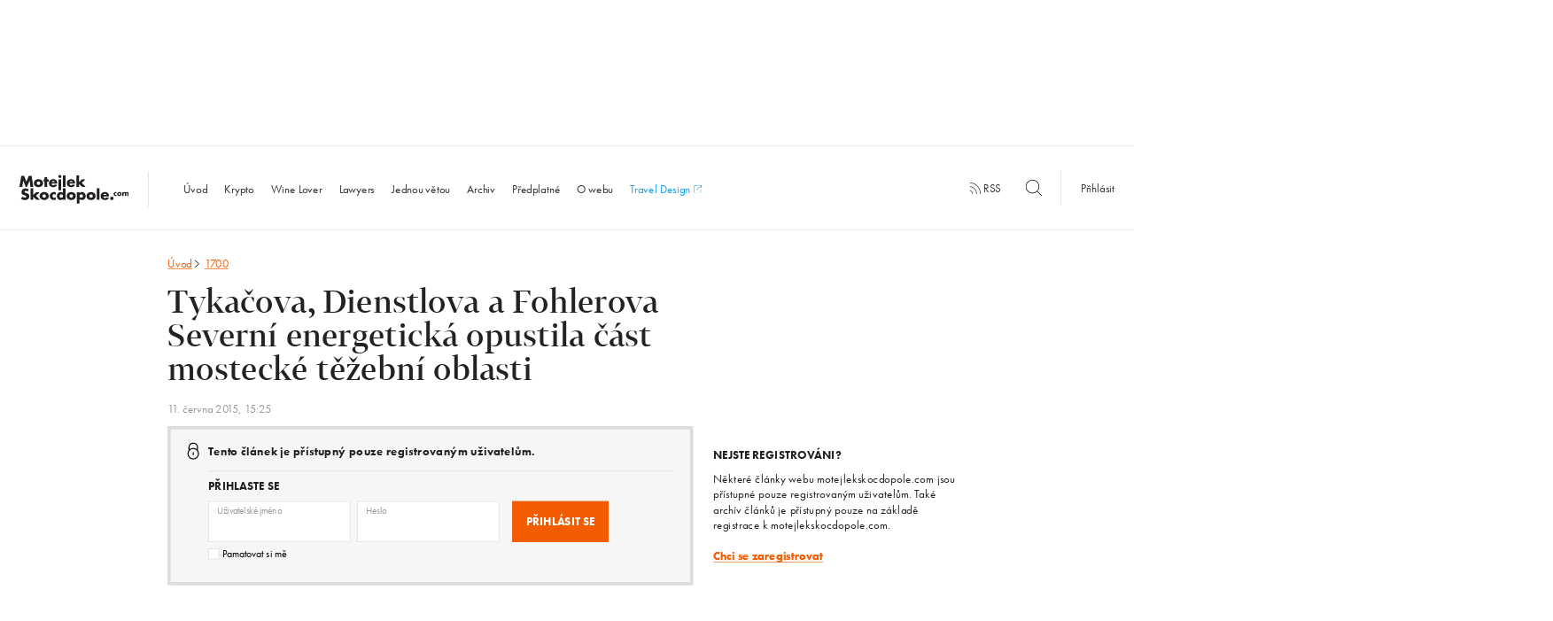

--- FILE ---
content_type: text/html; charset=UTF-8
request_url: https://www.motejlekskocdopole.com/?p=23992
body_size: 11058
content:
<!doctype html> <!--[if lt IE 7]><html class="no-js ie ie6 lt-ie9 lt-ie8 lt-ie7" lang="cs"> <![endif]--> <!--[if IE 7]><html class="no-js ie ie7 lt-ie9 lt-ie8" lang="cs"> <![endif]--> <!--[if IE 8]><html class="no-js ie ie8 lt-ie9" lang="cs"> <![endif]--> <!--[if gt IE 8]><html class="no-js" lang="cs"> <![endif]--><head><meta charset="UTF-8"/><title> Tykačova, Dienstlova a Fohlerova Severní energetická opustila část mostecké těžební oblasti - MotejlekSkocdopole.com</title><meta name="description" content="Budoucnost těžby hnědého uhlí v severočeské důlní lokalitě Československé armády (ČSA) je nejasná. I kdyby se prolomily těžební limity, není zřejmé, kdo a za jakých podmínek bude v lomu kutat. Současný těžař Severní energetická, vlastněný Pavlem Tykačem, Janem Dienstlem a Tomášem Fohlerem, činí postupné ústupové kroky."><meta http-equiv='X-UA-Compatible' content='IE=edge'><meta name="viewport" content="width=device-width, initial-scale=1.0"><link rel="pingback" href="https://www.motejlekskocdopole.com/xmlrpc.php"/><link rel="apple-touch-icon" sizes="57x57" href="https://www.motejlekskocdopole.com/wp-content/themes/motejlekskocdopole/favicon/apple-touch-icon-57x57.png"><link rel="apple-touch-icon" sizes="60x60" href="https://www.motejlekskocdopole.com/wp-content/themes/motejlekskocdopole/favicon/apple-touch-icon-60x60.png"><link rel="apple-touch-icon" sizes="72x72" href="https://www.motejlekskocdopole.com/wp-content/themes/motejlekskocdopole/favicon/apple-touch-icon-72x72.png"><link rel="apple-touch-icon" sizes="76x76" href="https://www.motejlekskocdopole.com/wp-content/themes/motejlekskocdopole/favicon/apple-touch-icon-76x76.png"><link rel="apple-touch-icon" sizes="114x114" href="https://www.motejlekskocdopole.com/wp-content/themes/motejlekskocdopole/favicon/apple-touch-icon-114x114.png"><link rel="apple-touch-icon" sizes="120x120" href="https://www.motejlekskocdopole.com/wp-content/themes/motejlekskocdopole/favicon/apple-touch-icon-120x120.png"><link rel="apple-touch-icon" sizes="144x144" href="https://www.motejlekskocdopole.com/wp-content/themes/motejlekskocdopole/favicon/apple-touch-icon-144x144.png"><link rel="apple-touch-icon" sizes="152x152" href="https://www.motejlekskocdopole.com/wp-content/themes/motejlekskocdopole/favicon/apple-touch-icon-152x152.png"><link rel="apple-touch-icon" sizes="180x180" href="https://www.motejlekskocdopole.com/wp-content/themes/motejlekskocdopole/favicon/apple-touch-icon-180x180.png"><link rel="icon" type="image/png" href="https://www.motejlekskocdopole.com/wp-content/themes/motejlekskocdopole/favicon/favicon-32x32.png" sizes="32x32"><link rel="icon" type="image/png" href="https://www.motejlekskocdopole.com/wp-content/themes/motejlekskocdopole/favicon/favicon-194x194.png" sizes="194x194"><link rel="icon" type="image/png" href="https://www.motejlekskocdopole.com/wp-content/themes/motejlekskocdopole/favicon/favicon-96x96.png" sizes="96x96"><link rel="icon" type="image/png" href="https://www.motejlekskocdopole.com/wp-content/themes/motejlekskocdopole/favicon/android-chrome-192x192.png" sizes="192x192"><link rel="icon" type="image/png" href="https://www.motejlekskocdopole.com/wp-content/themes/motejlekskocdopole/favicon/favicon-32x32.png" sizes="16x16"><link rel="manifest" href="https://www.motejlekskocdopole.com/wp-content/themes/motejlekskocdopole/favicon/manifest.json"/><link rel="mask-icon" href="https://www.motejlekskocdopole.com/wp-content/themes/motejlekskocdopole/favicon/safari-pinned-tab.svg" color="#f35c00"><meta name="msapplication-TileColor" content="#da532c"><meta name="msapplication-TileImage" content="/mstile-144x144.png"><meta name="theme-color" content="#ffffff"><meta name="author" content="MotejlekSkocdopole.com"/><meta name="web_author" content="Proof &amp; Reason, s.r.o. | www.proofreason.com"/><meta property="og:title" content="Tykačova, Dienstlova a Fohlerova Severní energetická opustila část mostecké těžební oblasti | MotejlekSkocdopole.com"/><meta property="og:image" content="https://www.motejlekskocdopole.com/wp-content/themes/motejlekskocdopole/dist/images/fbms.png"/><meta property="og:type" content="article"/><meta property="og:url" content="https://www.motejlekskocdopole.com/?p=23992"/><meta property="og:description" content="Budoucnost těžby hnědého uhlí v severočeské důlní lokalitě Československé armády (ČSA) je nejasná. I kdyby se prolomily těžební limity, není zřejmé, kdo a za jakých podmínek bude v lomu kutat. Současný těžař Severní energetická, vlastněný Pavlem Tykačem, Janem Dienstlem a Tomášem Fohlerem, činí postupné ústupové kroky."><meta name="twitter:card" content="summary"/><meta name="twitter:site" content="@motejlekskocdopole"/><meta name="twitter:title" content="Tykačova, Dienstlova a Fohlerova Severní energetická opustila část mostecké těžební oblasti | MotejlekSkocdopole.com"/><meta name="twitter:description" content="Budoucnost těžby hnědého uhlí v severočeské důlní lokalitě Československé armády (ČSA) je nejasná. I kdyby se prolomily těžební limity, není zřejmé, kdo a za jakých podmínek bude v lomu kutat. Současný těžař Severní energetická, vlastněný Pavlem Tykačem, Janem Dienstlem a Tomášem Fohlerem, činí postupné ústupové kroky."/><meta name="twitter:image" content="https://www.motejlekskocdopole.com/wp-content/themes/motejlekskocdopole/dist/images/fbms.png"/><meta name='robots' content='max-image-preview:large' /><style>img:is([sizes="auto" i], [sizes^="auto," i]) { contain-intrinsic-size: 3000px 1500px }</style><link rel='stylesheet' id='wp-block-library-css' href='https://www.motejlekskocdopole.com/wp-includes/css/dist/block-library/style.min.css?ver=6.8.3' type='text/css' media='all' /><style id='classic-theme-styles-inline-css' type='text/css'>/*! This file is auto-generated */
.wp-block-button__link{color:#fff;background-color:#32373c;border-radius:9999px;box-shadow:none;text-decoration:none;padding:calc(.667em + 2px) calc(1.333em + 2px);font-size:1.125em}.wp-block-file__button{background:#32373c;color:#fff;text-decoration:none}</style><style id='global-styles-inline-css' type='text/css'>:root{--wp--preset--aspect-ratio--square: 1;--wp--preset--aspect-ratio--4-3: 4/3;--wp--preset--aspect-ratio--3-4: 3/4;--wp--preset--aspect-ratio--3-2: 3/2;--wp--preset--aspect-ratio--2-3: 2/3;--wp--preset--aspect-ratio--16-9: 16/9;--wp--preset--aspect-ratio--9-16: 9/16;--wp--preset--color--black: #000000;--wp--preset--color--cyan-bluish-gray: #abb8c3;--wp--preset--color--white: #ffffff;--wp--preset--color--pale-pink: #f78da7;--wp--preset--color--vivid-red: #cf2e2e;--wp--preset--color--luminous-vivid-orange: #ff6900;--wp--preset--color--luminous-vivid-amber: #fcb900;--wp--preset--color--light-green-cyan: #7bdcb5;--wp--preset--color--vivid-green-cyan: #00d084;--wp--preset--color--pale-cyan-blue: #8ed1fc;--wp--preset--color--vivid-cyan-blue: #0693e3;--wp--preset--color--vivid-purple: #9b51e0;--wp--preset--gradient--vivid-cyan-blue-to-vivid-purple: linear-gradient(135deg,rgba(6,147,227,1) 0%,rgb(155,81,224) 100%);--wp--preset--gradient--light-green-cyan-to-vivid-green-cyan: linear-gradient(135deg,rgb(122,220,180) 0%,rgb(0,208,130) 100%);--wp--preset--gradient--luminous-vivid-amber-to-luminous-vivid-orange: linear-gradient(135deg,rgba(252,185,0,1) 0%,rgba(255,105,0,1) 100%);--wp--preset--gradient--luminous-vivid-orange-to-vivid-red: linear-gradient(135deg,rgba(255,105,0,1) 0%,rgb(207,46,46) 100%);--wp--preset--gradient--very-light-gray-to-cyan-bluish-gray: linear-gradient(135deg,rgb(238,238,238) 0%,rgb(169,184,195) 100%);--wp--preset--gradient--cool-to-warm-spectrum: linear-gradient(135deg,rgb(74,234,220) 0%,rgb(151,120,209) 20%,rgb(207,42,186) 40%,rgb(238,44,130) 60%,rgb(251,105,98) 80%,rgb(254,248,76) 100%);--wp--preset--gradient--blush-light-purple: linear-gradient(135deg,rgb(255,206,236) 0%,rgb(152,150,240) 100%);--wp--preset--gradient--blush-bordeaux: linear-gradient(135deg,rgb(254,205,165) 0%,rgb(254,45,45) 50%,rgb(107,0,62) 100%);--wp--preset--gradient--luminous-dusk: linear-gradient(135deg,rgb(255,203,112) 0%,rgb(199,81,192) 50%,rgb(65,88,208) 100%);--wp--preset--gradient--pale-ocean: linear-gradient(135deg,rgb(255,245,203) 0%,rgb(182,227,212) 50%,rgb(51,167,181) 100%);--wp--preset--gradient--electric-grass: linear-gradient(135deg,rgb(202,248,128) 0%,rgb(113,206,126) 100%);--wp--preset--gradient--midnight: linear-gradient(135deg,rgb(2,3,129) 0%,rgb(40,116,252) 100%);--wp--preset--font-size--small: 13px;--wp--preset--font-size--medium: 20px;--wp--preset--font-size--large: 36px;--wp--preset--font-size--x-large: 42px;--wp--preset--spacing--20: 0.44rem;--wp--preset--spacing--30: 0.67rem;--wp--preset--spacing--40: 1rem;--wp--preset--spacing--50: 1.5rem;--wp--preset--spacing--60: 2.25rem;--wp--preset--spacing--70: 3.38rem;--wp--preset--spacing--80: 5.06rem;--wp--preset--shadow--natural: 6px 6px 9px rgba(0, 0, 0, 0.2);--wp--preset--shadow--deep: 12px 12px 50px rgba(0, 0, 0, 0.4);--wp--preset--shadow--sharp: 6px 6px 0px rgba(0, 0, 0, 0.2);--wp--preset--shadow--outlined: 6px 6px 0px -3px rgba(255, 255, 255, 1), 6px 6px rgba(0, 0, 0, 1);--wp--preset--shadow--crisp: 6px 6px 0px rgba(0, 0, 0, 1);}:where(.is-layout-flex){gap: 0.5em;}:where(.is-layout-grid){gap: 0.5em;}body .is-layout-flex{display: flex;}.is-layout-flex{flex-wrap: wrap;align-items: center;}.is-layout-flex > :is(*, div){margin: 0;}body .is-layout-grid{display: grid;}.is-layout-grid > :is(*, div){margin: 0;}:where(.wp-block-columns.is-layout-flex){gap: 2em;}:where(.wp-block-columns.is-layout-grid){gap: 2em;}:where(.wp-block-post-template.is-layout-flex){gap: 1.25em;}:where(.wp-block-post-template.is-layout-grid){gap: 1.25em;}.has-black-color{color: var(--wp--preset--color--black) !important;}.has-cyan-bluish-gray-color{color: var(--wp--preset--color--cyan-bluish-gray) !important;}.has-white-color{color: var(--wp--preset--color--white) !important;}.has-pale-pink-color{color: var(--wp--preset--color--pale-pink) !important;}.has-vivid-red-color{color: var(--wp--preset--color--vivid-red) !important;}.has-luminous-vivid-orange-color{color: var(--wp--preset--color--luminous-vivid-orange) !important;}.has-luminous-vivid-amber-color{color: var(--wp--preset--color--luminous-vivid-amber) !important;}.has-light-green-cyan-color{color: var(--wp--preset--color--light-green-cyan) !important;}.has-vivid-green-cyan-color{color: var(--wp--preset--color--vivid-green-cyan) !important;}.has-pale-cyan-blue-color{color: var(--wp--preset--color--pale-cyan-blue) !important;}.has-vivid-cyan-blue-color{color: var(--wp--preset--color--vivid-cyan-blue) !important;}.has-vivid-purple-color{color: var(--wp--preset--color--vivid-purple) !important;}.has-black-background-color{background-color: var(--wp--preset--color--black) !important;}.has-cyan-bluish-gray-background-color{background-color: var(--wp--preset--color--cyan-bluish-gray) !important;}.has-white-background-color{background-color: var(--wp--preset--color--white) !important;}.has-pale-pink-background-color{background-color: var(--wp--preset--color--pale-pink) !important;}.has-vivid-red-background-color{background-color: var(--wp--preset--color--vivid-red) !important;}.has-luminous-vivid-orange-background-color{background-color: var(--wp--preset--color--luminous-vivid-orange) !important;}.has-luminous-vivid-amber-background-color{background-color: var(--wp--preset--color--luminous-vivid-amber) !important;}.has-light-green-cyan-background-color{background-color: var(--wp--preset--color--light-green-cyan) !important;}.has-vivid-green-cyan-background-color{background-color: var(--wp--preset--color--vivid-green-cyan) !important;}.has-pale-cyan-blue-background-color{background-color: var(--wp--preset--color--pale-cyan-blue) !important;}.has-vivid-cyan-blue-background-color{background-color: var(--wp--preset--color--vivid-cyan-blue) !important;}.has-vivid-purple-background-color{background-color: var(--wp--preset--color--vivid-purple) !important;}.has-black-border-color{border-color: var(--wp--preset--color--black) !important;}.has-cyan-bluish-gray-border-color{border-color: var(--wp--preset--color--cyan-bluish-gray) !important;}.has-white-border-color{border-color: var(--wp--preset--color--white) !important;}.has-pale-pink-border-color{border-color: var(--wp--preset--color--pale-pink) !important;}.has-vivid-red-border-color{border-color: var(--wp--preset--color--vivid-red) !important;}.has-luminous-vivid-orange-border-color{border-color: var(--wp--preset--color--luminous-vivid-orange) !important;}.has-luminous-vivid-amber-border-color{border-color: var(--wp--preset--color--luminous-vivid-amber) !important;}.has-light-green-cyan-border-color{border-color: var(--wp--preset--color--light-green-cyan) !important;}.has-vivid-green-cyan-border-color{border-color: var(--wp--preset--color--vivid-green-cyan) !important;}.has-pale-cyan-blue-border-color{border-color: var(--wp--preset--color--pale-cyan-blue) !important;}.has-vivid-cyan-blue-border-color{border-color: var(--wp--preset--color--vivid-cyan-blue) !important;}.has-vivid-purple-border-color{border-color: var(--wp--preset--color--vivid-purple) !important;}.has-vivid-cyan-blue-to-vivid-purple-gradient-background{background: var(--wp--preset--gradient--vivid-cyan-blue-to-vivid-purple) !important;}.has-light-green-cyan-to-vivid-green-cyan-gradient-background{background: var(--wp--preset--gradient--light-green-cyan-to-vivid-green-cyan) !important;}.has-luminous-vivid-amber-to-luminous-vivid-orange-gradient-background{background: var(--wp--preset--gradient--luminous-vivid-amber-to-luminous-vivid-orange) !important;}.has-luminous-vivid-orange-to-vivid-red-gradient-background{background: var(--wp--preset--gradient--luminous-vivid-orange-to-vivid-red) !important;}.has-very-light-gray-to-cyan-bluish-gray-gradient-background{background: var(--wp--preset--gradient--very-light-gray-to-cyan-bluish-gray) !important;}.has-cool-to-warm-spectrum-gradient-background{background: var(--wp--preset--gradient--cool-to-warm-spectrum) !important;}.has-blush-light-purple-gradient-background{background: var(--wp--preset--gradient--blush-light-purple) !important;}.has-blush-bordeaux-gradient-background{background: var(--wp--preset--gradient--blush-bordeaux) !important;}.has-luminous-dusk-gradient-background{background: var(--wp--preset--gradient--luminous-dusk) !important;}.has-pale-ocean-gradient-background{background: var(--wp--preset--gradient--pale-ocean) !important;}.has-electric-grass-gradient-background{background: var(--wp--preset--gradient--electric-grass) !important;}.has-midnight-gradient-background{background: var(--wp--preset--gradient--midnight) !important;}.has-small-font-size{font-size: var(--wp--preset--font-size--small) !important;}.has-medium-font-size{font-size: var(--wp--preset--font-size--medium) !important;}.has-large-font-size{font-size: var(--wp--preset--font-size--large) !important;}.has-x-large-font-size{font-size: var(--wp--preset--font-size--x-large) !important;}
:where(.wp-block-post-template.is-layout-flex){gap: 1.25em;}:where(.wp-block-post-template.is-layout-grid){gap: 1.25em;}
:where(.wp-block-columns.is-layout-flex){gap: 2em;}:where(.wp-block-columns.is-layout-grid){gap: 2em;}
:root :where(.wp-block-pullquote){font-size: 1.5em;line-height: 1.6;}</style> <script type="text/javascript" id="ahc_front_js-js-extra">var ahc_ajax_front = {"ajax_url":"https:\/\/www.motejlekskocdopole.com\/wp-admin\/admin-ajax.php","plugin_url":"https:\/\/www.motejlekskocdopole.com\/wp-content\/plugins\/visitors-traffic-real-time-statistics\/","page_id":"23992","page_title":"Soukrom\u00fd: Tyka\u010dova, Dienstlova a Fohlerova Severn\u00ed energetick\u00e1 opustila \u010d\u00e1st mosteck\u00e9 t\u011b\u017eebn\u00ed oblasti","post_type":"post"};</script> <link rel="https://api.w.org/" href="https://www.motejlekskocdopole.com/wp-json/" /><link rel="alternate" title="JSON" type="application/json" href="https://www.motejlekskocdopole.com/wp-json/wp/v2/posts/23992" /><link rel="EditURI" type="application/rsd+xml" title="RSD" href="https://www.motejlekskocdopole.com/xmlrpc.php?rsd" /><meta name="generator" content="WordPress 6.8.3" /><link rel='shortlink' href='https://www.motejlekskocdopole.com/?p=23992' /><link rel="alternate" title="oEmbed (JSON)" type="application/json+oembed" href="https://www.motejlekskocdopole.com/wp-json/oembed/1.0/embed?url=https%3A%2F%2Fwww.motejlekskocdopole.com%2F%3Fp%3D23992" /><link rel="alternate" title="oEmbed (XML)" type="text/xml+oembed" href="https://www.motejlekskocdopole.com/wp-json/oembed/1.0/embed?url=https%3A%2F%2Fwww.motejlekskocdopole.com%2F%3Fp%3D23992&#038;format=xml" /> <script>(function(d)
        {
            var config = {
                        kitId: 'yif3qhi',
                        scriptTimeout: 3000,
                        async: true
                    },
                    h = d.documentElement, t = setTimeout(function()
                    {
                        h.className = h.className.replace(/\bwf-loading\b/g, "") + " wf-inactive";
                    }, config.scriptTimeout), tk = d.createElement("script"), f = false, s = d.getElementsByTagName("script")[0], a;
            h.className += " wf-loading";
            tk.src = 'https://use.typekit.net/' + config.kitId + '.js';
            tk.async = true;
            tk.onload = tk.onreadystatechange = function()
            {
                a = this.readyState;
                if (f || a && a != "complete" && a != "loaded") {
                    return;
                }
                f = true;
                clearTimeout(t);
                try {
                    Typekit.load(config)
                } catch (e) {
                }
            };
            s.parentNode.insertBefore(tk, s)
        })(document);</script> <style>blockquote,body,input{margin:0}h1,h2,p,ul{color:#222}html{-ms-text-size-adjust:100%;-webkit-text-size-adjust:100%;font-size:18px;line-height:1.33333;font-family:futura-pt,Helvetica,Arial,sans-serif;-webkit-transform-origin:0 0;transform-origin:0 0}article,aside,header,nav{display:block}h1{margin:.67em 0}svg:not(:root){overflow:hidden}input{color:inherit;font:inherit;line-height:normal}a,p,ul{font-weight:400;margin-bottom:0;margin-top:0}.post__heading,h2{line-height:1.27778}input::-moz-focus-inner{border:0;padding:0}*,:after,:before{box-sizing:border-box}@font-face{font-family:Tabac;src:url(../../../../../wp-content/themes/motejlekskocdopole/fonts/3120BD_0_0.eot);src:url(../../../../../wp-content/themes/motejlekskocdopole/fonts/3120BD_0_0.eot?#iefix) format("embedded-opentype"),url(../../../../../wp-content/themes/motejlekskocdopole/fonts/3120BD_0_0.woff2) format("woff2"),url(../../../../../wp-content/themes/motejlekskocdopole/fonts/3120BD_0_0.woff) format("woff"),url(../../../../../wp-content/themes/motejlekskocdopole/fonts/3120BD_0_0.ttf) format("truetype");font-weight:400;font-style:normal}a{background:0 0;text-decoration:none;color:#f35c00}a,h1,h2,p,ul{text-rendering:optimizeLegibility;-webkit-font-smoothing:antialiased;-moz-osx-font-smoothing:grayscale;-moz-font-feature-settings:"liga" on}h1,h2{margin-bottom:0;margin-top:0;font-family:Tabac,Georgia,serif}@media (-webkit-min-device-pixel-ratio:1.3),(min--moz-device-pixel-ratio:1.3),(min-device-pixel-ratio:1.3),(min-resolution:1.3dppx){a,h1,h2,p,ul{font-weight:300}}h1{font-size:64px;line-height:1.125;letter-spacing:0;font-weight:100}@media (max-width:57em){h1{font-size:40px}}h2{font-size:36px;letter-spacing:0;font-weight:300}@media (max-width:57em){h2{font-size:24px}}p{font-size:18px;line-height:1.33333;letter-spacing:.4px}.post__date,.post__heading,.tag{letter-spacing:0}.wrapper{max-width:68.6111em;margin:0 auto;position:relative;padding:0;font-family:futura-pt,Helvetica,Arial,sans-serif}.row:after,.wrapper:after{content:'';display:table;clear:both}@media (max-width:1200px){.wrapper{padding:0 30px}}.row{margin:0 -15px}@media (max-width:40em){.wrapper{padding:0 15px}.row{margin:0 -10px}}.row:last-child{margin-bottom:0}[class*=" column-"],[class^=column-]{position:relative;display:block;width:100%;float:left;min-height:1px;padding-right:15px;padding-left:15px;margin-bottom:0}.column-3{width:25%}.column-4{width:33.33333%}.column-6{width:50%}.column-8{width:66.66667%}@media (max-width:40em){[class*=" column-"],[class^=column-]{padding-left:10px;padding-right:10px}.column-3,.column-4,.column-6{width:100%}.column-6--small{width:50%}.column-8{width:100%}}.wf-loading *{opacity:0}.banner-12-wrapper{margin:-20px -15px 20px}.leaderboard{width:1235px;height:200px;margin:0 auto 25px}@media (max-width:75em){.leaderboard{display:none}}.fb-share{display:inline-block;color:#fff;border:none;width:40px;height:20px;border-radius:3px;padding:3px;outline:0;text-align:center;background:#4267b2;font-size:11px;font-weight:500;font-family:Helvetica Neue,Arial,sans-serif;margin-bottom:13.33px}.post__category,.post__more,.site-footer .widget a{background-position:0 1.05em;background-repeat:repeat-x;text-decoration:none}.quote__author,.site-nav li.active a{font-weight:700}.icon-search{width:25px;height:25px;position:relative;top:6px}.icon-rss{width:18px;height:18px}.icon-menu,.icon-rss{position:relative;top:3px}.icon-menu{width:40px;height:40px}.nav-secondary{display:inline;text-align:right;padding-bottom:5px}.nav-secondary__wrapper{display:table-cell;min-width:540px;vertical-align:middle}.nav-secondary__wrapper .nav-secondary__search{margin-right:-15px}.nav-secondary__wrapper .nav-secondary__search .icon-search{top:6px;left:-40px}.nav-secondary__wrapper .nav-secondary__search ::-webkit-input-placeholder,.site-nav li.search ::-webkit-input-placeholder{font-size:16px;color:#333;font-style:normal;opacity:1}.nav-secondary__wrapper .nav-secondary__search :-moz-placeholder,.nav-secondary__wrapper .nav-secondary__search ::-moz-placeholder{font-size:16px;color:#333;font-style:normal;opacity:1}.nav-secondary__wrapper .nav-secondary__search :-ms-input-placeholder{font-size:16px;color:#333;font-style:normal;opacity:1}.nav-secondary__wrapper .nav-secondary__search input{border:none;width:40px;height:40px}.nav-secondary__wrapper .nav-secondary__search input[placeholder]{visibility:hidden}@media (max-width:1200px){.nav-secondary__wrapper{display:table;width:100%;border-top:1px solid #ddd}}@media (max-width:54.5625em){.nav-secondary__wrapper{display:none}}.nav-secondary a{color:#333;fill:#333}.nav-secondary__rss{margin-right:30px;padding:15px 0;display:inline}.nav-secondary__search{padding:15px 0;display:inline-block}.nav-secondary__login{border-left:1px solid #ddd;padding:15px 30px}.post{padding-bottom:40px;margin-bottom:40px;border-bottom:1px solid #ddd}.post.post-noborder{padding-bottom:0;border-bottom:none}.post__heading{font-size:36px;font-family:Tabac,Georgia,serif}@media (max-width:57em){.nav-secondary__login{border-left:none}.post__heading{font-size:24px}}.post__heading a{color:#f35c00;fill:#f35c00;display:block}.post__category,.post__date{color:#999;display:inline-block}.post__meta{padding:10px 0}.sentence-list,.sidebar-list,.site-nav ul{padding-left:0;list-style-type:none}.post__date{font-size:18px;font-family:futura-pt,Helvetica,Arial,sans-serif;line-height:1}@media (max-width:57em){.post__date{font-size:16px}}.post__category{text-shadow:.06em 0 0 #fff,0 0,-.06em 0 0 #fff;background-size:2px 2px;background-image:-webkit-linear-gradient(transparent 50%,#999 0);background-image:linear-gradient(transparent 50%,#999 0);margin-left:6px}@media (max-width:1635px){.post__category{background-size:3px 3px}}@media (max-width:1200px){.post__category{background-size:2px 2px}}@media (-webkit-min-device-pixel-ratio:1.3),(min--moz-device-pixel-ratio:1.3),(min-device-pixel-ratio:1.3),(min-resolution:1.3dppx){.post__category{background-size:1px 1px;text-shadow:.08em 0 0 #fff,0 0,-.08em 0 0 #fff}}@media (-webkit-min-device-pixel-ratio:1.3) and (max-width:1635px),(min--moz-device-pixel-ratio:1.3) and (max-width:1635px),(min-device-pixel-ratio:1.3) and (max-width:1635px),(min-resolution:1.3dppx) and (max-width:1635px){.post__category{background-size:2px 2px}}@media (-webkit-min-device-pixel-ratio:1.3) and (max-width:1200px),(min--moz-device-pixel-ratio:1.3) and (max-width:1200px),(min-device-pixel-ratio:1.3) and (max-width:1200px),(min-resolution:1.3dppx) and (max-width:1200px){.post__category{background-size:1px 1px}}.post__excerpt{font-size:18px;line-height:1.33333;color:#333}.post__more{text-shadow:.06em 0 0 #fff,0 0,-.06em 0 0 #fff;background-size:2px 2px;background-image:-webkit-linear-gradient(transparent 50%,#f35c00 0);background-image:linear-gradient(transparent 50%,#f35c00 0);line-height:1.5}@media (max-width:1635px){.post__more{background-size:3px 3px}}@media (max-width:1200px){.post__more{background-size:2px 2px}}@media (-webkit-min-device-pixel-ratio:1.3),(min--moz-device-pixel-ratio:1.3),(min-device-pixel-ratio:1.3),(min-resolution:1.3dppx){.post__more{background-size:1px 1px;text-shadow:.08em 0 0 #fff,0 0,-.08em 0 0 #fff}}@media (-webkit-min-device-pixel-ratio:1.3) and (max-width:1635px),(min--moz-device-pixel-ratio:1.3) and (max-width:1635px),(min-device-pixel-ratio:1.3) and (max-width:1635px),(min-resolution:1.3dppx) and (max-width:1635px){.post__more{background-size:2px 2px}}@media (-webkit-min-device-pixel-ratio:1.3) and (max-width:1200px),(min--moz-device-pixel-ratio:1.3) and (max-width:1200px),(min-device-pixel-ratio:1.3) and (max-width:1200px),(min-resolution:1.3dppx) and (max-width:1200px){.post__more{background-size:1px 1px}}.post--highlight{padding-bottom:60px}.post--highlight .post__heading{font-size:48px;line-height:1.08333;letter-spacing:0}@media (max-width:57em){.post--highlight{padding-bottom:40px}.post--highlight .post__heading{font-size:24px}}.quote__text{font-style:italic;margin-bottom:8px}.quote__text:before{content:'\201E'}.quote__text:after{content:'\201D'}.sentence-list{padding-bottom:40px;margin-bottom:40px}.sentence-list:after{content:'';display:table;clear:both}.sentence-list__item:nth-child(3) .sentence-list__link{padding-bottom:0}.sentence-list__item:nth-child(1) .sentence-list__link{padding-top:0}.sentence-list__link{font-size:20px;line-height:24/20;font-family:Tabac,Georgia,serif;color:#f35c00;fill:#f35c00;padding-bottom:15px;padding-top:5px;display:block}.sentence-list__item-locked .sentence-list__link{color:#333;fill:#333}.sentence-list__link .heading__icon{margin-bottom:-2px;width:18px;height:18px;margin-left:-1px}.sentence-list__date{font-size:18px;font-family:futura-pt,Helvetica,Arial,sans-serif;line-height:1;display:block;color:#999}@media (max-width:57em){.sentence-list__link{font-size:18px}.sentence-list__date{font-size:16px}}.sidebar-list__item{border-bottom:1px solid #ddd}.sidebar-list__link{margin-top:15px;margin-bottom:15px;font-size:20px;line-height:24/20;font-family:Tabac,Georgia,serif;color:#333;display:block}.sidebar-list__date,.tag,.widget__heading{font-family:futura-pt,Helvetica,Arial,sans-serif}.sidebar-list__item:first-child .sidebar-list__link{margin-top:0}.sidebar-list__date{font-size:18px;line-height:1;display:block;color:#999}@media (max-width:57em){.sidebar-list__link{font-size:18px}.sidebar-list__date{font-size:16px}}@media (max-width:80em){.column-6--footer-medium{width:50%}}@media (max-width:80em) and (max-width:64.95em){.column-6--footer-medium{width:100%}}.site-footer .widget:after,.site-header:after{content:'';display:table;clear:both}.site-footer .widget p{font-size:16px}.site-footer .widget a{text-shadow:.06em 0 0 #fff,0 0,-.06em 0 0 #fff;background-size:2px 2px;background-image:-webkit-linear-gradient(transparent 50%,#f35c00 0);background-image:linear-gradient(transparent 50%,#f35c00 0);font-size:16px}@media (max-width:1635px){.site-footer .widget a{background-size:3px 3px}}@media (max-width:1200px){.site-footer .widget a{background-size:2px 2px}}@media (-webkit-min-device-pixel-ratio:1.3),(min--moz-device-pixel-ratio:1.3),(min-device-pixel-ratio:1.3),(min-resolution:1.3dppx){.site-footer .widget a{background-size:1px 1px;text-shadow:.08em 0 0 #fff,0 0,-.08em 0 0 #fff}}@media (-webkit-min-device-pixel-ratio:1.3) and (max-width:1635px),(min--moz-device-pixel-ratio:1.3) and (max-width:1635px),(min-device-pixel-ratio:1.3) and (max-width:1635px),(min-resolution:1.3dppx) and (max-width:1635px){.site-footer .widget a{background-size:2px 2px}}@media (-webkit-min-device-pixel-ratio:1.3) and (max-width:1200px),(min--moz-device-pixel-ratio:1.3) and (max-width:1200px),(min-device-pixel-ratio:1.3) and (max-width:1200px),(min-resolution:1.3dppx) and (max-width:1200px){.site-footer .widget a{background-size:1px 1px}}.site-footer .footer-contact--small,.site-footer .site-footer__contact--medium{display:none}@media (max-width:80em){.site-footer .site-footer__contact--medium{display:block}}@media (max-width:64.95em){.site-footer .footer-contact--small{display:block}.site-footer .site-footer__about p:nth-of-type(1){padding-bottom:15px}.site-footer .site-footer__about .footer-contact--small p{padding-bottom:0}.site-footer .site-footer__contact--medium{display:none}}.site-footer .fb-share{display:none}@media (max-width:64.95em){.site-footer .fb-share{display:inline-block}}.site-header{border:solid #ddd;border-width:1px 0;padding:29px 0 25px;margin-bottom:60px;display:table;width:100%;vertical-align:middle;position:relative}.site-header .button__toggle--menu{display:none}@media (max-width:54.5625em){.site-header{padding-top:0;padding-bottom:0}.site-header .button__toggle--menu{display:table-cell;padding:0 30px 0 15px;vertical-align:middle}.site-header .button__toggle--menu .icon-menu{width:25px;height:25px}}@media (max-width:1200px){.site-header{padding-bottom:0;margin-bottom:20px}}.site-header .nav-mobile{display:none;vertical-align:middle;padding:0 15px;font-size:18px!important;color:#222}@media (max-width:54.5625em){.site-header .nav-mobile{display:table-cell}}.site-logo__wrapper{vertical-align:middle;display:table-cell!important;display:inline-block;line-height:0;text-align:left}.site-logo__wrapper h1{display:inline;width:1px;height:1px;overflow:hidden;position:absolute;padding:0;margin:-1px;border:0;clip:rect(0 0 0 0)}.site-logo,.site-nav,.site-nav li{display:inline-block}@media (max-width:1200px){.site-logo__wrapper{vertical-align:middle;padding-bottom:30px}}@media (max-width:54.5625em){.site-logo__wrapper{padding-bottom:0!important;width:100%;text-align:center}}.site-logo{width:200px;max-height:55px;padding-right:30px;border-right:1px solid #ddd;margin:0 40px 0 30px}@media (max-width:1200px){.site-logo{border:0;margin:0;padding:0 15px}}@media (max-width:54.5625em){.site-logo{width:135px;padding:0}}.site-nav li a{color:#333;display:block;width:100%}.site-nav li.search{padding:30px;display:none;font-size:100%;position:relative}.site-nav li.search .icon-search{position:absolute;z-index:9999999;top:45px;right:45px}.site-nav li.search :-moz-placeholder,.site-nav li.search ::-moz-placeholder{font-size:16px;color:#333;font-style:normal;opacity:1}.site-nav li.search :-ms-input-placeholder{font-size:16px;color:#333;font-style:normal;opacity:1}.site-nav li.search input{padding:15px 35px 15px 10px;width:100%;border:1px solid #ddd;border-top-width:2px;-webkit-appearance:none;border-radius:0}@media (max-width:54.5625em){.site-nav li,.site-nav li.search{display:block}.site-nav li{width:100%;font-size:100%;text-align:center}.site-nav{display:none;background:#fff;padding-bottom:30px}.site-nav__wrapper{z-index:999999;position:absolute;left:0;top:100%;width:100%}}.site-nav__wrapper{vertical-align:middle;display:table-cell;width:100%}@media (max-width:1200px){.site-nav__wrapper{padding-bottom:30px}}.site-nav__link{padding:15px}.site-nav__link.site-nav__link--travel{color:#169eec;fill:#169eec;text-decoration:none}.tag,.widget__heading-link .widget__heading{color:#f35c00}.site-nav__link .external-icon{position:relative;width:14px;height:12px;left:1px}.tag-list{list-style-type:none;padding-left:0}.tag,.tag__item{display:inline-block}.tag{border:1px solid #f35c00;padding:12px 14px;font-size:16px;line-height:1;margin:0 6px 10px 0}.widget{border-top:5px solid #333;padding-top:11px;margin-bottom:40px}.widget__heading{font-size:18px;line-height:20/18;text-transform:uppercase;margin-bottom:14px;font-weight:700}@media (max-width:57em){.widget__heading{font-size:16px}}.widget--sentence{border-bottom:1px solid #ddd}@media (max-width:1635px){html{-webkit-transform:scale(.9);transform:scale(.9);width:111%}@-moz-document url-prefix(){html .site-header{padding:30px 0 25px;border-top-width:2px}}}@media (max-width:1480px){html{-webkit-transform:scale(.8);transform:scale(.8);width:125%}@-moz-document url-prefix(){html .site-header{border-top-width:1px}}}@media (max-width:1320px){html{-webkit-transform:scale(.73);transform:scale(.73);width:136.98%}}@media (max-width:1200px){html{width:100%;-webkit-transform:scale(1);transform:scale(1)}@-moz-document url-prefix(){html .site-header{padding:29px 0 25px;border-top-width:2px}}}</style><link rel="stylesheet" href="https://www.motejlekskocdopole.com/wp-content/themes/motejlekskocdopole/dist/css/custom.css?v=20240902" /></head><body class="wp-singular post-template-default single single-post postid-23992 single-format-standard wp-theme-motejlekskocdopole" data-template="base.twig"> <noscript> <iframe src="//www.googletagmanager.com/ns.html?id=GTM-PWB4Z9"
 height="0" width="0" style="display:none;visibility:hidden"></iframe> </noscript> <script>var isMobile = /Android|webOS|iPhone|iPod|iPad|BlackBerry/i.test(navigator.userAgent);
    var isSingle = document.body.classList.contains('single');</script> <script>(function(w, d, s, l, i)
    {
        w[l] = w[l] || [];
        w[l].push({
            'gtm.start': new Date().getTime(), event: 'gtm.js'
        });
        var f = d.getElementsByTagName(s)[0],
                j = d.createElement(s), dl = l != 'dataLayer' ? '&l=' + l : '';
        j.async = true;
        j.src =
                '//www.googletagmanager.com/gtm.js?id=' + i + dl;
        f.parentNode.insertBefore(j, f);
    })(window, document, 'script', 'dataLayer', 'GTM-PWB4Z9');</script>  <script>dataLayer.push({
        'page': {
            'type':  'article detail' ,
            'category':  null         }
    });</script> <div id="page"><div class="leaderboard"> <ins data-revive-zoneid="56" data-revive-id="b9d13d3dba3e1b6cc89e3608d73a84a9"></ins></div><header class="site-header"><div class="table-row"> <a href="" class="button__toggle--menu icon-menu"> <svg class="icon-menu"> <use xlink:href="https://www.motejlekskocdopole.com/wp-content/themes/motejlekskocdopole/dist/svg/svg.svg#menu"/> </svg> </a> <a class="site-logo__wrapper hdr-logo-link" href="https://www.motejlekskocdopole.com" rel="home"><h1 class="hdr-logo"> MotejlekSkocdopole.com</h1> <svg class="site-logo"> <use xlink:href="https://www.motejlekskocdopole.com/wp-content/themes/motejlekskocdopole/dist/svg/svg.svg#logo"/> </svg> </a> <a href="https://www.motejlekskocdopole.com/prihlaseni/"
 class="nav-mobile"> <span>Přihlásit</span> </a><div class="site-nav__wrapper"><nav id="nav-main" class="site-nav nav-main"><ul><li > <a class="site-nav__link" href="https://www.motejlekskocdopole.com">Úvod</a></li><li > <a class="site-nav__link" href="/category/krypto/">Krypto</a></li><li > <a class="site-nav__link" href="https://www.motejlekskocdopole.com/wine-lover/">Wine Lover</a></li><li > <a class="site-nav__link" href="https://www.motejlekskocdopole.com/lawyers/">Lawyers</a></li><li > <a class="site-nav__link" href="https://www.motejlekskocdopole.com/jednou-vetou/">Jednou větou</a></li><li > <a class="site-nav__link" href="https://www.motejlekskocdopole.com/archiv">Archiv</a></li><li > <a class="site-nav__link" href="https://www.motejlekskocdopole.com/predplatne/">Předplatné</a></li><li > <a class="site-nav__link" href="https://www.motejlekskocdopole.com/o-webu/">O webu</a></li><li> <a class="site-nav__link site-nav__link--travel" target="_blank" href="https://www.traveldesign.cz/"> Travel Design <svg class="external-icon"> <use xlink:href="https://www.motejlekskocdopole.com/wp-content/themes/motejlekskocdopole/dist/svg/svg.svg#external"/> </svg> </a></li><li class="search"><form action="https://www.motejlekskocdopole.com" class="searchForm"> <input type="text" placeholder="Vyhledat..." title="Vyhledávání" name="s"/> <svg class="icon-search" data-search-submit> <use xlink:href="https://www.motejlekskocdopole.com/wp-content/themes/motejlekskocdopole/dist/svg/svg.svg#search"/> </svg></form></li></ul></nav></div><div class="nav-secondary nav-secondary__wrapper"> <a href="https://www.motejlekskocdopole.com/feed/" class="nav-secondary__rss"> <svg class="icon-rss"> <use xlink:href="https://www.motejlekskocdopole.com/wp-content/themes/motejlekskocdopole/dist/svg/svg.svg#rss"/> </svg> <span>RSS</span> </a><div class="nav-secondary__search" data-search-wrapper><form action="https://www.motejlekskocdopole.com" class="searchForm"> <input type="text" placeholder="Vyhledat..." title="Vyhledávání" name="s"/> <svg class="icon-search" data-search-toggle> <use xlink:href="https://www.motejlekskocdopole.com/wp-content/themes/motejlekskocdopole/dist/svg/svg.svg#search"/> </svg></form></div> <a href="https://www.motejlekskocdopole.com/prihlaseni/"
 class="nav-secondary__login"> <span>Přihlásit</span> </a></div></div></header><div id="content" role="main" class="wrapper"> <ins data-revive-zoneid="50" data-revive-id="b9d13d3dba3e1b6cc89e3608d73a84a9"></ins> <ins data-revive-zoneid="52" data-revive-id="b9d13d3dba3e1b6cc89e3608d73a84a9"></ins><div class="row"><div class=""><div class=""><div class="banner-12-wrapper"> <script type="text/javascript">openXZone = function(zoneId, protocol, isLoggedVariable)
        {
            protocol = protocol || location.protocol;
            var m3_u = protocol + "//ads.motejlekskocdopole.com/www/delivery/ajs.php";
            var m3_r = Math.floor(Math.random() * 99999999999);
            if (!document.MAX_used) {
                document.MAX_used = ',';
            }
            document.write("<scr" + "ipt type='text/javascript' src='" + m3_u);
            document.write("?zoneid=" + zoneId + "&amp;target=_top");
            document.write('&amp;cb=' + m3_r);
            document.write('&amp;islogged=' + isLoggedVariable);
            if (document.MAX_used != ',') {
                document.write("&amp;exclude=" + document.MAX_used);
            }
            document.write(document.charset ? '&amp;charset=' + document.charset :
                    (document.characterSet ? '&amp;charset=' + document.characterSet : ''));
            document.write("&amp;loc=" + escape(window.location));
            if (document.referrer) {
                document.write("&amp;referer=" + escape(document.referrer));
            }
            if (document.context) {
                document.write("&context=" + escape(document.context));
            }
            if (document.mmm_fo) {
                document.write("&amp;mmm_fo=1");
            }
            document.write("'><\/scr" + "ipt>");
        };</script> <script type='text/javascript'>//
        openXZone(84, 'https:', 'f');
        //</script> <noscript><div><a href='https://{{ ad_server_url }}/www/delivery/ck.php?n=a68d30a9&amp;cb=31322868450'><img
 src='https://{{ ad_server_url }}/www/delivery/avw.php?zoneid=84&amp;cb=31322868450&amp;n=a68d30a9'
 alt=''/></a></div> </noscript></div><div class="content-wrapper"><div class="column-9"><div class="breads"><ul><li> <a href="https://www.motejlekskocdopole.com">Úvod</a></li><li> <a href="https://www.motejlekskocdopole.com/category/1700/">1700</a></li></ul></div></div><div class="post-type-post" id="post-23992"><section class="article-content"><div class="column-8"><h2 class="post__heading--single">Tykačova, Dienstlova a Fohlerova Severní energetická opustila část mostecké těžební oblasti</h2><p class="post__date post__date--single">11. června 2015, 15:25</p></div><div class="login__wrapper"><div class="column-8"><form name="loginform" id="loginform" action="https://www.motejlekskocdopole.com/wp-login.php" method="post"><div class="loginform"> <svg class="loginform__icon"> <use xlink:href="https://www.motejlekskocdopole.com/wp-content/themes/motejlekskocdopole/dist/svg/svg.svg#lock"/> </svg><p class="loginform__note">Tento článek je přístupný pouze registrovaným uživatelům.</p><h3 class="loginform__heading inform">Přihlaste se</h3><div><div class="loginform__row"><div class="loginform__left"><div class="loginform__col1"><div class="inline-label"> <label for="user_login" class="inline-label__label js-inline-label"> Uživatelské jméno </label><div> <input type="text" name="log" id="user_login" class="inline-label__input" value=""
 size="20" tabindex="10"></div></div></div><div class="loginform__col2"><div class="inline-label"> <label for="user_pass" class="inline-label__label js-inline-label"> Heslo </label><div> <span class="search__wrapper"> <input type="password" name="pwd" id="user_pass" class="inline-label__input" value=""
 size="20" tabindex="20"> </span></div></div></div><div class="loginform__col1"><div class="forgetmenot"> <input id="rememberme" name="rememberme" type="checkbox" class="checkbox" value="forever"
 tabindex="90"> <label for="rememberme" class="checkbox__label checkbox__label--small"> Pamatovat si mě </label></div></div></div><div class="loginform__col3"><div class="submit"> <input type="submit" class="sub" name="wp-submit" id="wp-submit" value="Přihlásit se"
 tabindex="100"> <input type="hidden" name="redirect_to" value="https://www.motejlekskocdopole.com?loggedin=now"></div></div></div></div></div></form></div><div class="column-4"><h4 class="loginform__heading">Nejste registrováni?</h4><p>Některé články webu motejlekskocdopole.com jsou přístupné pouze registrovaným
 uživatelům.
 Také
 archív
 článků je přístupný pouze na základě registrace k motejlekskocdopole.com.</p> <br> <a class="loginform__link" href="https://www.motejlekskocdopole.com/predplatne/">Chci se zaregistrovat</a></div></div></section></div> <script>dataLayer.push({
                'article': {
                    'section':                     '1700',
                    'published': '11.06.2015'
                }
            });</script> <script type="application/ld+json">{
            "@context": "http://schema.org",
            "@type": "Article",
            "mainEntityOfPage": "https://www.motejlekskocdopole.com/?p=23992",
            "headline": "Tykačova, Dienstlova a Fohlerova Severní energetická opustila část mostecké těžební oblasti",
            "image": {
                "@type": "ImageObject",
                "url": "https://www.motejlekskocdopole.com/wp-content/themes/motejlekskocdopole/dist/images/fbms.png",
                "height": 696,
                "width": 696
            },
            "datePublished": "2015-06-11 15:25:00",
            "dateModified": "2015-06-11 15:25:00",
            "author": {
                "@type": "Person",
                "name": "Miroslav Motejlek a Petr Skočdopole"
            },
            "publisher": {
            "@type": "Organization",
            "name": "MotejlekSkocdopole",
            "logo": {
            "@type": "ImageObject",
            "url": "https://www.motejlekskocdopole.com/wp-content/themes/motejlekskocdopole/dist/images/logo.png",
            "width": 200,
            "height": 54
            }
            },
            "description": "Budoucnost těžby hnědého uhlí v severočeské důlní lokalitě Československé armády (ČSA) je nejasná. I kdyby se prolomily těžební limity, není zřejmé, kdo a za jakých podmínek bude v lomu kutat. Současný těžař Severní energetická, vlastněný Pavlem Tykačem, Janem Dienstlem a Tomášem Fohlerem, činí postupné ústupové kroky."
            }</script> </div></div></div></div></div><footer id="footer" class="site-footer"><div class="wrapper"><div class="row"><div class="column-5 column-6--footer-medium site-footer__social"><div class="fb-page" data-href="https://www.facebook.com/motejlekskocdopole-991382677625515"
 data-width="500"
 data-small-header="false" data-adapt-container-width="true" data-hide-cover="true"
 data-show-facepile="true"><div class="fb-xfbml-parse-ignore"><blockquote cite="https://www.facebook.com/facebook"><a href="https://www.facebook.com/facebook">Facebook</a></blockquote></div></div> <a class="fb-share" target="_blank"
 href="http://www.facebook.com/sharer/sharer.php?u=https://www.motejlekskocdopole.com">Sdílet</a> <br> <a href="https://twitter.com/MotejlekSkocdop" class="twitter-follow-button">Follow @MotejlekSkocdop</a></div><div class="column-4 column-6--footer-medium site-footer__about"><div class="widget"><h2 class="widget__heading">O webu</h2> <img class="u-flr" src="https://www.motejlekskocdopole.com/wp-content/themes/motejlekskocdopole/dist/images/ms-footer.png"
 srcset="https://www.motejlekskocdopole.com/wp-content/themes/motejlekskocdopole/dist/images/ms-footer@2x.png 2x" alt=""><p>MotejlekSkocdopole.com je webový projekt Miroslava Motejlka a Petra Skočdopoleho</p><div class="footer-contact--small"><p>Miroslav Motejlek</p> <a href="mailto:miroslav@motejlekskocdopole.com">miroslav@motejlekskocdopole.com</a></div><div class="footer-contact--small"><p>Petr Skočdopole</p> <a href="mailto:petr@motejlekskocdopole.com">petr@motejlekskocdopole.com</a></div></div></div><div class="column-3 column-6--footer-medium site-footer__contact"><div class="widget"><h2 class="widget__heading">Kontakt</h2><div class="footer-contact"><p>Miroslav Motejlek</p> <a href="mailto:miroslav@motejlekskocdopole.com">miroslav@motejlekskocdopole.com</a></div><div class="footer-contact"><p>Petr Skočdopole</p> <a href="mailto:petr@motejlekskocdopole.com">petr@motejlekskocdopole.com</a></div></div></div><div class="column-4 column-6--footer-medium site-footer__nav"><div class="widget"><h2 class="widget__heading">Navigace</h2><nav class="footer-nav"><ul><li > <a class="site-nav__link" href="https://www.motejlekskocdopole.com">Úvod</a></li><li > <a class="site-nav__link" href="/category/krypto/">Krypto</a></li><li > <a class="site-nav__link" href="https://www.motejlekskocdopole.com/wine-lover/">Wine Lover</a></li><li > <a class="site-nav__link" href="https://www.motejlekskocdopole.com/lawyers/">Lawyers</a></li><li > <a class="site-nav__link" href="https://www.motejlekskocdopole.com/jednou-vetou/">Jednou větou</a></li><li > <a class="site-nav__link" href="https://www.motejlekskocdopole.com/archiv">Archiv</a></li><li > <a class="site-nav__link" href="https://www.motejlekskocdopole.com/predplatne/">Předplatné</a></li><li > <a class="site-nav__link" href="https://www.motejlekskocdopole.com/o-webu/">O webu</a></li><li> <a class="site-nav__link site-nav__link--travel" target="_blank" href="https://www.traveldesign.cz/"> Travel Design <svg class="external-icon"> <use xlink:href="https://www.motejlekskocdopole.com/wp-content/themes/motejlekskocdopole/dist/svg/svg.svg#external"/> </svg> </a></li></ul></nav></div></div><div class="column-3 column-6--footer-medium site-footer__ads"><div class="widget"><h2 class="widget__heading">Inzerce</h2> <a href="mailto:reklama@motejlekskocdopole.com">reklama@motejlekskocdopole.com</a><br/> <a href="https://www.motejlekskocdopole.com/wp-content/MotejlekSkocdopole_cenik_inzerce.pdf">Ceník inzerce (PDF, 459 KB)</a></div></div><div class="column-3 column-6--footer-medium site-footer__contact--medium"><div class="widget"><h2 class="widget__heading">Kontakt</h2><div class="footer-contact"><p>Miroslav Motejlek</p> <a href="mailto:miroslav@motejlekskocdopole.com">miroslav@motejlekskocdopole.com</a></div><div class="footer-contact"><p>Petr Skočdopole</p> <a href="mailto:petr@motejlekskocdopole.com">petr@motejlekskocdopole.com</a></div></div></div></div></div></footer> <script async src="//ads.motejlekskocdopole.com/www/delivery/asyncjs.php"></script> <script type="speculationrules">{"prefetch":[{"source":"document","where":{"and":[{"href_matches":"\/*"},{"not":{"href_matches":["\/wp-*.php","\/wp-admin\/*","\/wp-content\/uploads\/*","\/wp-content\/*","\/wp-content\/plugins\/*","\/wp-content\/themes\/motejlekskocdopole\/*","\/*\\?(.+)"]}},{"not":{"selector_matches":"a[rel~=\"nofollow\"]"}},{"not":{"selector_matches":".no-prefetch, .no-prefetch a"}}]},"eagerness":"conservative"}]}</script> <script type="text/javascript" id="main-js-extra">var ajaxpagination = {"ajaxurl":"https:\/\/www.motejlekskocdopole.com\/wp-admin\/admin-ajax.php","query_vars":"{\"p\":\"23992\"}"};
var searchpagination = {"ajaxurl":"https:\/\/www.motejlekskocdopole.com\/wp-admin\/admin-ajax.php","query_vars":"{\"p\":\"23992\"}"};</script> </div>  <script>if (!isMobile) {
        !function(d, s, id)
        {
            var js, fjs = d.getElementsByTagName(s)[0], p = /^http:/.test(d.location) ? 'http' : 'https';
            if (!d.getElementById(id)) {
                js = d.createElement(s);
                js.id = id;
                js.src = p + '://platform.twitter.com/widgets.js';
                fjs.parentNode.insertBefore(js, fjs);
            }
        }(document, 'script', 'twitter-wjs');
    }
    else {
        var buttons = document.getElementsByClassName('twitter-follow-button');
        for (var i = 0; i < buttons.length; ++i) {
            var button = buttons[i];
            var classString = button.className;
            button.className = classString.concat(' mobile');
        }
    }</script> <div id="fb-root"></div> <script>if (!isMobile || isSingle) {
        (function(d, s, id)
        {
            var js, fjs = d.getElementsByTagName(s)[0];
            if (d.getElementById(id)) {
                return;
            }
            js = d.createElement(s);
            js.id = id;
            js.src = "//connect.facebook.net/cs_CZ/sdk.js#xfbml=1&version=v2.6";
            fjs.parentNode.insertBefore(js, fjs);
        }(document, 'script', 'facebook-jssdk'));
    }</script> <script>var linkElement = document.createElement("link");
    linkElement.rel = "stylesheet";
    linkElement.href = "https://www.motejlekskocdopole.com/wp-content/themes/motejlekskocdopole/dist/css/main.css?v=20250124";

    document.head.appendChild(linkElement);</script> <script>dataLayer.push({'event': 'page'});</script> <script defer src="https://www.motejlekskocdopole.com/wp-content/cache/autoptimize/js/autoptimize_ed7bc954c6472cce67dc1b48f44bd5da.js"></script></body></html>

--- FILE ---
content_type: text/css
request_url: https://www.motejlekskocdopole.com/wp-content/themes/motejlekskocdopole/dist/css/main.css?v=20250124
body_size: 9779
content:
@charset "UTF-8";
/*! normalize.css v3.0.0 | MIT License | git.io/normalize */
@keyframes a{0%,80%,to{box-shadow:0 2.5em 0 -1.3em}40%{box-shadow:0 2.5em 0 0}}html{-ms-text-size-adjust:100%;-webkit-text-size-adjust:100%;font-size:18px;line-height:1.3333333333;font-family:futura-pt,Helvetica,Arial,sans-serif;transform-origin:0 0}blockquote,body{margin:0}article,aside,details,figcaption,figure,footer,header,hgroup,main,nav,section,summary{display:block}audio,canvas,progress,video{display:inline-block;vertical-align:baseline}audio:not([controls]){display:none;height:0}[hidden],template{display:none}a{background:0 0}a:active,a:hover{outline:0}abbr[title]{border-bottom:1px dotted}b,strong{font-weight:700}dfn{font-style:italic}h1{margin:.67em 0}mark{background:#ff0;color:#000}small{font-size:80%}sub,sup{font-size:75%;line-height:0;position:relative;vertical-align:baseline}sup{top:-.5em}sub{bottom:-.25em}img{border:0}svg:not(:root){overflow:hidden}figure{margin:0}hr{box-sizing:content-box;height:0}pre{overflow:auto}code,kbd,pre,samp{font-family:monospace,monospace;font-size:1em}button,input,optgroup,select,textarea{color:inherit;font:inherit;margin:0}button{overflow:visible;-webkit-appearance:button}button,select{text-transform:none}html input[type=button],input[type=reset]{-webkit-appearance:button;cursor:pointer}button,input[type=submit]{cursor:pointer}button[disabled],html input[disabled]{cursor:default}button::-moz-focus-inner,input::-moz-focus-inner{border:0;padding:0}input{line-height:normal}input[type=checkbox],input[type=radio]{box-sizing:border-box;padding:0}input[type=number]::-webkit-inner-spin-button,input[type=number]::-webkit-outer-spin-button{height:auto}input[type=search]{-webkit-appearance:textfield;box-sizing:content-box}input[type=search]::-webkit-search-cancel-button,input[type=search]::-webkit-search-decoration{-webkit-appearance:none}fieldset{border:1px solid silver;padding:.35em .625em .75em}legend{border:0}textarea{overflow:auto}optgroup{font-weight:700}table{border-collapse:collapse;border-spacing:0}legend,td,th{padding:0}figcaption{margin:1.6875rem 0}*,:after,:before{box-sizing:border-box}@font-face{font-family:Tabac;src:url(../../../../../wp-content/themes/motejlekskocdopole/fonts/3120BD_0_0.eot);src:url(../../../../../wp-content/themes/motejlekskocdopole/fonts/3120BD_0_0.eot?#iefix) format("embedded-opentype"),url(../../../../../wp-content/themes/motejlekskocdopole/fonts/3120BD_0_0.woff2) format("woff2"),url(../../../../../wp-content/themes/motejlekskocdopole/fonts/3120BD_0_0.woff) format("woff"),url(../../../../../wp-content/themes/motejlekskocdopole/fonts/3120BD_0_0.ttf) format("truetype");font-weight:400;font-style:normal}.baseline,dl,h5,h6,ol,p,pre,svg text,table,ul{margin-bottom:0;margin-top:0;font-weight:400;color:#222}.baseline,a,dl,fieldset,h1,h2,h3,h4,h5,h6,ol,p,pre,svg text,table,ul{text-rendering:optimizeLegibility;-webkit-font-smoothing:antialiased;-moz-osx-font-smoothing:grayscale;-moz-font-feature-settings:"liga" on}a{margin-bottom:0;margin-top:0}fieldset,h1,h2,h3,h4{color:#222}a,fieldset{font-weight:400}fieldset{margin:0 2px}h1,h2,h3,h4{margin-bottom:0;margin-top:0}@media (min--moz-device-pixel-ratio:1.3),(min-device-pixel-ratio:1.3),(min-resolution:1.3dppx){.baseline,a,dl,fieldset,h1,h2,h3,h4,h5,h6,ol,p,pre,svg text,table,ul{font-weight:300}}h1,h2,h3,h4,h5,h6{font-family:Tabac,Georgia,serif}.heading--alpha,h1{font-size:64px;line-height:1.125;letter-spacing:0;font-weight:100}@media (max-width:57em){.heading--alpha,h1{font-size:40px}}.heading--beta,h2{font-size:36px;line-height:1.2777777778;letter-spacing:0;font-weight:300}@media (max-width:57em){.heading--beta,h2{font-size:24px}}.heading--gamma,h3,p{line-height:1.3333333333}.heading--gamma,h3{font-size:24px;font-weight:300}@media (max-width:57em){.heading--gamma,h3{font-size:20px}}.heading--delta,h4{font-size:20px;line-height:24/20;font-weight:300}@media (max-width:57em){.heading--delta,h4{font-size:18px}}p{font-size:18px;letter-spacing:.4px}.wrapper{max-width:68.6111em;margin:0 auto;position:relative;padding:0;font-family:futura-pt,Helvetica,Arial,sans-serif}.footer-nav ul:after,.row:after,.wrapper:after{content:"";display:table;clear:both}@media (max-width:1200px){.wrapper{padding:0 30px}}@media (max-width:40em){.wrapper{padding:0 15px}}.row{margin:0 -15px}@media (max-width:40em){.row{margin:0 -10px}}.row:last-child{margin-bottom:0}.column,[class*=" column-"],[class^=column-]{position:relative;display:block;width:100%;float:left;min-height:1px;padding-right:15px;padding-left:15px;margin-bottom:0}@media (max-width:40em){.column,[class*=" column-"],[class^=column-]{padding-left:10px;padding-right:10px}}.column-1,.column-1--large{width:8.3333333333%}.column-2,.column-2--large{width:16.6666666667%}.column-3,.column-3--large{width:25%}.column-4,.column-4--large{width:33.3333333333%}.column-5,.column-5--large{width:41.6666666667%}.column-6,.column-6--large{width:50%}.column-7,.column-7--large{width:58.3333333333%}.column-8,.column-8--large{width:66.6666666667%}.column-9,.column-9--large{width:75%}.column-10,.column-10--large{width:83.3333333333%}.column-11,.column-11--large{width:91.6666666667%}.column-12,.column-12--large{width:100%}@media (max-width:57em){.column-1--medium{width:8.3333333333%}.column-2--medium{width:16.6666666667%}.column-3--medium{width:25%}.column-4--medium{width:33.3333333333%}.column-5--medium{width:41.6666666667%}.column-6--medium{width:50%}.column-7--medium{width:58.3333333333%}.column-8--medium{width:66.6666666667%}.column-9--medium{width:75%}.column-10--medium{width:83.3333333333%}.column-11--medium{width:91.6666666667%}.column-12--medium{width:100%}}@media (max-width:40em){.column-1{width:100%}.column-1--small{width:8.3333333333%}.column-2{width:100%}.column-2--small{width:16.6666666667%}.column-3{width:100%}.column-3--small{width:25%}.column-4{width:100%}.column-4--small{width:33.3333333333%}.column-5{width:100%}.column-5--small{width:41.6666666667%}.column-6{width:100%}.column-6--small{width:50%}.column-7{width:100%}.column-7--small{width:58.3333333333%}.column-8{width:100%}.column-8--small{width:66.6666666667%}.column-9{width:100%}.column-9--small{width:75%}.column-10{width:100%}.column-10--small{width:83.3333333333%}.column-11{width:100%}.column-11--small{width:91.6666666667%}.column-12,.column-12--small{width:100%}}.wf-loading *{opacity:0}a{transition:all .3s cubic-bezier(.23,1,.32,1);transition-property:color;text-decoration:none;color:#f35c00}a:focus,a:hover{color:#cc4d00}.u-screen-reader-text,.u-vishid{width:1px;height:1px;overflow:hidden;position:absolute;padding:0;margin:-1px;border:0;clip:rect(0 0 0 0)}.u-flr{float:right}.nav-select{display:none}@media (max-width:1200px){.nav-select{display:inline-block}}@media (max-width:1200px) and (max-width:22.87em){.nav-select{display:block;text-align:center}}.archive-select{margin-bottom:20px}@media (max-width:1200px){.archive-select{display:inline-block}}@media (max-width:1200px) and (max-width:22.87em){.archive-select{display:block;text-align:center}}.archive-select__wrapper{border-bottom:1px solid #ddd;margin-bottom:30px}.article-h1{font-size:64px;line-height:1.125;letter-spacing:0;margin-bottom:15px}@media (max-width:57em){.article-h1{font-size:40px}}.article-content .fb-like{margin-bottom:40px;display:block}.banner-2{max-width:100%;margin-bottom:40px}@media (max-width:57em){.banner-2{display:none}}.banner-2 img,.banner-7 img{max-width:100%}.banner-6{position:relative;width:1235px;height:100px;margin-bottom:30px;z-index:1}@media (max-width:75em){.banner-6{display:none}}.banner-7{margin-bottom:40px}.banner-7 .blocker{position:absolute;width:300px;height:300px;z-index:1}.banner-7 iframe{max-width:100%;z-index:2}@media (max-width:57em){.banner-7{display:none}}.banner-8{display:none}@media (max-width:57em){.banner-8{display:block;width:290px;height:290px;margin:0 auto 40px;max-width:100%}.banner-8 iframe{width:100%}}.banner-10{width:745px;height:100px;margin-bottom:40px}@media (max-width:75em){.banner-10{display:none}}.banner-12-wrapper{margin:-20px -15px 20px}@media (max-width:40em){.banner-12-wrapper{margin-top:0}}.banner-12{display:none}@media (max-width:40em){.banner-12{width:320px;height:42px;display:block;margin:0 auto}}.banner-13-wrapper{margin-left:-15px;margin-right:-15px}.banner-13{width:320px;height:42px;display:none}@media (max-width:40em){.banner-13{display:block;margin:0 auto 40px}}.banner-14{display:none}@media (max-width:40em){.banner-14{width:250px;height:250px;display:block;margin:0 auto 40px}}.leaderboard{width:1235px;min-height:200px;height:auto;margin:0 auto 25px}@media (max-width:75em){.leaderboard{display:none}}.skyscraper{width:160px;height:600px}@media (max-width:75em){.skyscraper{display:none}}.skyscraper.left{position:absolute;top:0;left:-190px}.skyscraper.right{position:absolute;top:0;right:-190px}.category-11-nejvetsich-ceskych-energetiku .banner-6{margin-top:50px}.category-11-nejvetsich-ceskych-energetiku .banner-6-spacer{height:115px}@media (max-width:75em){.category-11-nejvetsich-ceskych-energetiku .banner-6-spacer{display:none}}.bm24-icon{width:160px;height:25px;margin-bottom:15px}.breads{padding-bottom:15px}.breads>ul{font-size:18px;line-height:20/18;font-family:futura-pt,Helvetica,Arial,sans-serif;list-style:none;margin:0;padding:0 0 10px}@media (max-width:57em){.breads>ul{font-size:16px}}.breads>ul>li{display:inline-block}.breads>ul>li+li:before{color:#000;content:url(../svg/arrow-right.svg);padding:0 4px}.breads>ul>li a{text-decoration:underline}#pagination .more:hover,.breads>ul>li a:hover{text-decoration:none}.button,input[type=submit]{transition:all .3s cubic-bezier(.23,1,.32,1);transition-property:background;-webkit-appearance:none;background:#f35c00;color:#fff;border:1px solid #f35c00;padding:12px 20px;text-transform:uppercase;font-weight:700}.button:focus,.button:hover,input[type=submit]:focus,input[type=submit]:hover{background:#cc4d00}.mobile.twitter-follow-button{background-color:#1b95e0;color:#fff;border-radius:3px;font:11px/18px Helvetica Neue,Arial,sans-serif;font-weight:500;padding:1px 8px 1px 6px;height:20px}.mobile.twitter-follow-button:before{content:"";position:relative;top:3px;padding-right:17px;display:inline-block;width:14px;height:14px;background:0 0 no-repeat;background-image:url([data-uri])}.checkbox{opacity:0;-webkit-appearance:none;display:inline-block;vertical-align:middle;z-index:100}.checkbox:focus,.checkbox:hover,.checkbox__label:focus,.checkbox__label:hover{cursor:pointer}.checkbox:checked+.checkbox__label:after{opacity:1;transform:rotate(-45deg)}.checkbox__label{position:relative;font-weight:400;padding-left:22px;font-size:16px}.checkbox__label:before{content:"";position:absolute;top:50%;left:0;width:17px;height:17px;margin-top:-8px;border:1px solid #ddd;cursor:pointer;background:#fff}.checkbox__label:after{transition:all .3s cubic-bezier(.23,1,.32,1);transition-property:opacity,transform;opacity:0;content:"";position:absolute;width:12px;height:6px;top:6px;left:4px;border:3px solid #f35c00;border-top:0;border-right:0;background:0 0;transform:rotate(-35deg)}.fb-share-button{padding:10px 0;margin-bottom:30px}.fb-share{display:inline-block;color:#fff;border:0;width:40px;height:20px;border-radius:3px;padding:3px;outline:0;text-align:center;background:#4267b2;font-size:11px;font-weight:500;font-family:Helvetica Neue,Arial,sans-serif;margin-bottom:13.3333333333px}.footer-nav ul{list-style-type:none;padding-left:0}.footer-nav li{float:left;width:50%}.footer-nav .site-nav__link{padding:0}.forgetmenot input{display:block;height:1px;margin-top:-1px}.icon-search{width:25px;height:25px;position:relative;top:6px}.icon-rss{width:18px;height:18px}.icon-menu,.icon-rss{position:relative;top:3px}.icon-menu{width:40px;height:40px}.inline-label__wrapper:after{content:"";display:table;clear:both}.inline-label{font-weight:400}.inline-label,.no-js .inline-label{position:relative}.inline-label__input,.inline-label__textarea{line-height:1.25;width:100%;padding:26px 14px 13px;-webkit-appearance:none;border:1px solid #ddd;background:#fff}.inline-label--half{width:50%;float:left}.inline-label__label{font-size:16px;position:absolute;z-index:1;top:20px;left:14px;color:#999;transition:all .2s;font-weight:100}.no-js .inline-label__label{position:relative;top:0;left:0;color:#222}.inline-label__label--select,.inline-label__label.js-filled-input{line-height:1;top:8px;left:14px;font-size:80%}.inline-label__flash-message{line-height:1.2;margin:5px 0 10px}.jvFloat{position:relative;width:100%;display:inline-block;margin-top:1em;z-index:10}.jvFloat .placeHolder.required{color:red}.jvFloat .placeHolder{position:absolute;top:rem-5;width:auto;font-size:rem-17;font-style:italic;transform:translate(0);transition:transform .15s,opacity .1s,visibility .1s;opacity:0;visibility:hidden;white-space:nowrap}.jvFloat .placeHolder.active{display:block;padding:0 rem-10;margin-left:rem--5;visibility:visible;transform:translateY(-1em);transition:transform .1s,opacity .12s,visibility .12s;opacity:1}.loader,.loader:after,.loader:before{border-radius:50%;width:2.5em;height:2.5em;animation-fill-mode:both;animation:a 1.8s infinite ease-in-out}.loader{color:#ff2600;font-size:5px;margin:0 auto;position:relative;text-indent:-9999em;transform:translateZ(0);animation-delay:-.16s}.loader:before{left:-3.5em;animation-delay:-.32s}.loader:after{left:3.5em}.loader:after,.loader:before{content:"";position:absolute;top:0}.loginform{background:#f6f6f6;border:5px solid #ddd;padding:22px 27px 33px 58px;position:relative;margin-bottom:30px}.loginform button,.loginform checkbox,.loginform input{-webkit-appearance:none;border-radius:0}.loginform .inline-label{margin-bottom:5px}@media (max-width:57em){.loginform{padding:20px 27px 33px}}@media (max-width:28.125em){.loginform{padding:15px 0 5px}}.login__wrapper{clear:both;position:relative}.login__wrapper:after,.loginform__row:after{content:"";display:table;clear:both}@media screen and (min-width:40em){.login__wrapper .column-4{position:absolute;top:50%;right:0;transform:translateY(-50%);margin-top:-15px}}.loginform__icon{width:26px;height:37px;position:absolute;top:15px;left:21px}@media (max-width:28.125em){.loginform__icon{left:15px}}.loginform__note{font-size:18px;line-height:20/18;font-weight:700;padding-bottom:18px;border-bottom:1px solid #ddd;margin-bottom:10px}@media (max-width:57em){.loginform__note{font-size:16px;padding:0 15px 15px 25px}}@media (max-width:28.125em){.loginform__note{padding:0 15px 15px 50px}}.loginform__heading{font-size:18px;line-height:20/18;font-family:futura-pt,Helvetica,Arial,sans-serif;text-transform:uppercase;font-weight:700;margin-bottom:12px;padding:0}.loginform__heading.single__box{margin-top:11px}@media (max-width:57em){.loginform__heading{padding:0}.loginform__heading.inform{padding:0 15px}}.loginform__left{width:470px;float:left}@media (max-width:57em){.loginform__left{width:100%}}.loginform__col1,.loginform__col2,.loginform__col3{float:left}.loginform__col1{width:220px;margin-right:10px}@media (max-width:57em){.loginform__col1 .inline-label{margin-bottom:0}}.loginform__col2{width:220px;margin-right:20px}.loginform__col2--passOnly{width:450px}.loginform__col3{width:auto}.loginform__col3 input[type=submit]{padding:19px 20px}@media (max-width:57em){.loginform__col1,.loginform__col2,.loginform__col3{width:100%;padding:0 15px 10px}.loginform__col1 input,.loginform__col2 input,.loginform__col3 input{width:100%}.forgetmenot{padding-bottom:10px}}.loginform__forgotten-password{transition:all .3s cubic-bezier(.23,1,.32,1);transition-property:color;text-shadow:.06em 0 0 #f6f6f6,0 0,-.06em 0 0 #f6f6f6;text-decoration:none;background-position:0 1.05em;background-size:2px 2px;background-repeat:repeat-x;background-image:linear-gradient(transparent 50%,#f35c00 0)}@media (max-width:1635px){.loginform__forgotten-password{background-size:3px 3px}}@media (max-width:1200px){.loginform__forgotten-password{background-size:2px 2px}}@media (min--moz-device-pixel-ratio:1.3),(min-device-pixel-ratio:1.3),(min-resolution:1.3dppx){.loginform__forgotten-password{background-size:1px 1px;text-shadow:.08em 0 0 #f6f6f6,0 0,-.08em 0 0 #f6f6f6}}@media (min--moz-device-pixel-ratio:1.3) and (max-width:1635px),(min-device-pixel-ratio:1.3) and (max-width:1635px),(min-resolution:1.3dppx) and (max-width:1635px){.loginform__forgotten-password{background-size:2px 2px}}@media (min--moz-device-pixel-ratio:1.3) and (max-width:1200px),(min-device-pixel-ratio:1.3) and (max-width:1200px),(min-resolution:1.3dppx) and (max-width:1200px){.loginform__forgotten-password{background-size:1px 1px}}.loginform__forgotten-password:focus,.loginform__forgotten-password:hover,.loginform__link:focus,.loginform__link:hover{color:#f35c00;background-image:none}.loginform__link{transition:all .3s cubic-bezier(.23,1,.32,1);transition-property:color;text-shadow:.06em 0 0 #fff,0 0,-.06em 0 0 #fff;text-decoration:none;background-position:0 1.05em;background-size:2px 2px;background-repeat:repeat-x;background-image:linear-gradient(transparent 50%,#f35c00 0);font-weight:700}@media (max-width:1635px){.loginform__link{background-size:3px 3px}}@media (max-width:1200px){.loginform__link{background-size:2px 2px}}@media (min--moz-device-pixel-ratio:1.3),(min-device-pixel-ratio:1.3),(min-resolution:1.3dppx){.loginform__link{background-size:1px 1px;text-shadow:.08em 0 0 #fff,0 0,-.08em 0 0 #fff}}@media (min--moz-device-pixel-ratio:1.3) and (max-width:1635px),(min-device-pixel-ratio:1.3) and (max-width:1635px),(min-resolution:1.3dppx) and (max-width:1635px){.loginform__link{background-size:2px 2px}}@media (min--moz-device-pixel-ratio:1.3) and (max-width:1200px),(min-device-pixel-ratio:1.3) and (max-width:1200px),(min-resolution:1.3dppx) and (max-width:1200px){.loginform__link{background-size:1px 1px}}.loginform__error{color:#f35c00;font-weight:700}@media (max-width:57em){.loginform__error{padding:0 15px}}.nav-secondary{display:inline;text-align:right;padding-bottom:5px}.nav-secondary__wrapper{display:table-cell;min-width:540px;vertical-align:middle}.nav-secondary__wrapper .nav-secondary__search{margin-right:-15px}.nav-secondary__wrapper .nav-secondary__search .icon-search{top:6px;left:-40px;cursor:pointer;transition:all .3s cubic-bezier(.23,1,.32,1);transition-property:fill}.nav-secondary__wrapper .nav-secondary__search .icon-search:focus,.nav-secondary__wrapper .nav-secondary__search .icon-search:hover,.site-nav li.search .icon-search:focus,.site-nav li.search .icon-search:hover{fill:#f35c00}.nav-secondary__wrapper .nav-secondary__search ::-webkit-input-placeholder,.site-nav li.search ::-webkit-input-placeholder{font-size:16px;color:#333;font-style:normal;opacity:1}.nav-secondary__wrapper .nav-secondary__search :-moz-placeholder,.nav-secondary__wrapper .nav-secondary__search ::-moz-placeholder{font-size:16px;color:#333;font-style:normal;opacity:1}.nav-secondary__wrapper .nav-secondary__search :-ms-input-placeholder{font-size:16px;color:#333;font-style:normal;opacity:1}.nav-secondary__wrapper .nav-secondary__search input{border:0;width:40px;height:40px;transition:width .3s,visibility 0ms}.nav-secondary__wrapper .nav-secondary__search input:focus,.site-nav li.search input:focus{outline:0}.nav-secondary__wrapper .nav-secondary__search input[placeholder]{visibility:hidden}.nav-secondary__wrapper .nav-secondary__search.toggled input{margin:-7px 0 -6px;padding:0 35px 0 10px;width:291px;border:1px solid #ddd;border-top-width:2px;height:53px}.nav-secondary__wrapper .nav-secondary__search.toggled input[placeholder]{visibility:visible}@media (max-width:1200px){.nav-secondary__wrapper{display:table;width:100%;border-top:1px solid #ddd}}@media (max-width:54.5625em){.nav-secondary__wrapper{display:none}}.nav-secondary a{color:#333;fill:#333}.nav-secondary a:focus,.nav-secondary a:hover{color:#f35c00;fill:#f35c00}.nav-secondary__rss{margin-right:30px;padding:15px 0;display:inline}.nav-secondary__search{padding:15px 0;display:inline-block}.nav-secondary__login{border-left:1px solid #ddd;padding:15px 30px}@media (max-width:57em){.nav-secondary__login{border-left:none}}.nav-tabs{list-style-type:none;padding-left:0;letter-spacing:0;font-size:30px;line-height:36px;margin-bottom:24px}.nav-tabs:after{height:2px;width:100%;display:block;background:#222;position:relative;top:-2px;z-index:-1}@media (max-width:57em){.nav-tabs{font-size:24px}}@media (max-width:1200px){.nav-tabs{display:none}}.nav-tabs__heading{float:left;color:#999;padding:12px 24px 12px 0}@media (max-width:1200px){.nav-tabs__heading{display:none}}.nav-tabs__tab{float:left;background:#fff}.nav-tabs__link{padding:12px 20px;display:block;font-family:Tabac,Georgia,serif;font-size:70%}.active .nav-tabs__link{color:#222;pointer-events:none;border:solid #222;border-width:2px 2px 0}@media (max-width:1635px){.active .nav-tabs__link{border-width:3px 3px 0}}@media (max-width:1200px){.active .nav-tabs__link{border-width:2px 2px 0}}.post-nav{margin-bottom:40px}.nav-tabs:after,.post-nav:after{content:"";display:table;clear:both}.post-nav__item{width:50%;position:relative}.post-nav__item .post-nav__icon--prev{position:absolute;left:0;top:6px}.post-nav__item .post-nav__icon--next{position:absolute;right:0;top:6px}.post-nav__item--prev{float:left;padding-left:15px}.post-nav__item--next{width:50%;float:right;text-align:right;padding-right:15px}.post-nav__icon{width:7px;height:11px}.post-nav__link{display:block}.post-nav__link-inner{transition:all .3s cubic-bezier(.23,1,.32,1);transition-property:color;text-shadow:.06em 0 0 #fff,0 0,-.06em 0 0 #fff;text-decoration:none;background-position:0 1.05em;background-size:2px 2px;background-repeat:repeat-x;background-image:linear-gradient(transparent 50%,#f35c00 0)}@media (max-width:1635px){.post-nav__link-inner{background-size:3px 3px}}@media (max-width:1200px){.post-nav__link-inner{background-size:2px 2px}}@media (min--moz-device-pixel-ratio:1.3),(min-device-pixel-ratio:1.3),(min-resolution:1.3dppx){.post-nav__link-inner{background-size:1px 1px;text-shadow:.08em 0 0 #fff,0 0,-.08em 0 0 #fff}}@media (min--moz-device-pixel-ratio:1.3) and (max-width:1635px),(min-device-pixel-ratio:1.3) and (max-width:1635px),(min-resolution:1.3dppx) and (max-width:1635px){.post-nav__link-inner{background-size:2px 2px}}@media (min--moz-device-pixel-ratio:1.3) and (max-width:1200px),(min-device-pixel-ratio:1.3) and (max-width:1200px),(min-resolution:1.3dppx) and (max-width:1200px){.post-nav__link-inner{background-size:1px 1px}}.post-nav__link-inner:focus,.post-nav__link-inner:hover{color:#f35c00;background-image:none}.post{padding-bottom:40px;margin-bottom:40px;border-bottom:1px solid #ddd}.archive .post{padding-bottom:10px;margin-bottom:20px}.post.post-noborder,.post__noborder{padding-bottom:0;border-bottom:none}.post__noborder{border-bottom:0}.post__heading{font-size:36px;line-height:1.2777777778;letter-spacing:0;font-family:Tabac,Georgia,serif}@media (max-width:57em){.post__heading{font-size:24px}}.post__heading a{transition:all .3s cubic-bezier(.23,1,.32,1);transition-property:fill;color:#f35c00;fill:#f35c00;display:block}.post__heading a:focus,.post__heading a:hover{color:#cc4d00;fill:#cc4d00}.post__heading .heading__icon{margin-bottom:-1px;width:30px;height:30px}@media (max-width:57em){.post__heading .heading__icon{width:20px;height:20px}}.archive .post__heading .heading__icon{width:18px;height:18px}.archive .post__heading{font-size:21px;line-height:1.3333333333;font-family:Tabac,Georgia,serif;letter-spacing:0;display:block}@media (max-width:57em){.archive .post__heading{font-size:20px}}.post__heading--single{font-size:48px;line-height:1.0833333333;letter-spacing:0}@media (max-width:57em){.post__heading--single{font-size:30px}}.post__heading--locked,.post__heading--locked a{color:#222;fill:#222}.post__meta{padding:10px 0}.archive .post__meta{padding:5px 0 10px}.post__date{font-size:18px;font-family:futura-pt,Helvetica,Arial,sans-serif;line-height:1;color:#999;letter-spacing:0;display:inline-block}@media (max-width:57em){.post__date{font-size:16px}}.post__date--single{margin:22px 0 18px}.post__category{transition:all .3s cubic-bezier(.23,1,.32,1);transition-property:color;text-shadow:.06em 0 0 #fff,0 0,-.06em 0 0 #fff;text-decoration:none;background-position:0 1.05em;background-size:2px 2px;background-repeat:repeat-x;background-image:linear-gradient(transparent 50%,#999 0);color:#999;display:inline-block;margin-left:6px}@media (max-width:1635px){.post__category{background-size:3px 3px}}@media (max-width:1200px){.post__category{background-size:2px 2px}}@media (min--moz-device-pixel-ratio:1.3),(min-device-pixel-ratio:1.3),(min-resolution:1.3dppx){.post__category{background-size:1px 1px;text-shadow:.08em 0 0 #fff,0 0,-.08em 0 0 #fff}}@media (min--moz-device-pixel-ratio:1.3) and (max-width:1635px),(min-device-pixel-ratio:1.3) and (max-width:1635px),(min-resolution:1.3dppx) and (max-width:1635px){.post__category{background-size:2px 2px}}@media (min--moz-device-pixel-ratio:1.3) and (max-width:1200px),(min-device-pixel-ratio:1.3) and (max-width:1200px),(min-resolution:1.3dppx) and (max-width:1200px){.post__category{background-size:1px 1px}}.post__category:focus,.post__category:hover{color:#999;background-image:none}.post__excerpt{font-size:18px;line-height:1.3333333333;color:#333}.post__more{transition:all .3s cubic-bezier(.23,1,.32,1);transition-property:color;text-shadow:.06em 0 0 #fff,0 0,-.06em 0 0 #fff;text-decoration:none;background-position:0 1.05em;background-size:2px 2px;background-repeat:repeat-x;background-image:linear-gradient(transparent 50%,#f35c00 0);line-height:1.5}@media (max-width:1635px){.post__more{background-size:3px 3px}}@media (max-width:1200px){.post__more{background-size:2px 2px}}@media (min--moz-device-pixel-ratio:1.3),(min-device-pixel-ratio:1.3),(min-resolution:1.3dppx){.post__more{background-size:1px 1px;text-shadow:.08em 0 0 #fff,0 0,-.08em 0 0 #fff}}@media (min--moz-device-pixel-ratio:1.3) and (max-width:1635px),(min-device-pixel-ratio:1.3) and (max-width:1635px),(min-resolution:1.3dppx) and (max-width:1635px){.post__more{background-size:2px 2px}}@media (min--moz-device-pixel-ratio:1.3) and (max-width:1200px),(min-device-pixel-ratio:1.3) and (max-width:1200px),(min-resolution:1.3dppx) and (max-width:1200px){.post__more{background-size:1px 1px}}.post__more:focus,.post__more:hover,.site-footer .widget a:focus,.site-footer .widget a:hover{color:#f35c00;background-image:none}.post__unlock-link{color:#222;transition:all .3s cubic-bezier(.23,1,.32,1);transition-property:color;text-shadow:.06em 0 0 #fff,0 0,-.06em 0 0 #fff;text-decoration:none;background-position:0 1.05em;background-size:2px 2px;background-repeat:repeat-x;background-image:linear-gradient(transparent 50%,#222 0)}@media (max-width:1635px){.post__unlock-link{background-size:3px 3px}}@media (max-width:1200px){.post__unlock-link{background-size:2px 2px}}@media (min--moz-device-pixel-ratio:1.3),(min-device-pixel-ratio:1.3),(min-resolution:1.3dppx){.post__unlock-link{background-size:1px 1px;text-shadow:.08em 0 0 #fff,0 0,-.08em 0 0 #fff}}@media (min--moz-device-pixel-ratio:1.3) and (max-width:1635px),(min-device-pixel-ratio:1.3) and (max-width:1635px),(min-resolution:1.3dppx) and (max-width:1635px){.post__unlock-link{background-size:2px 2px}}@media (min--moz-device-pixel-ratio:1.3) and (max-width:1200px),(min-device-pixel-ratio:1.3) and (max-width:1200px),(min-resolution:1.3dppx) and (max-width:1200px){.post__unlock-link{background-size:1px 1px}}.post__unlock-link:focus,.post__unlock-link:hover{color:#222;background-image:none}.post__unlock-link:hover{color:#cc4d00}.post__author{font-weight:700;margin:15px 0}.post--highlight{padding-bottom:60px}@media (max-width:57em){.post--highlight{padding-bottom:40px}}.post--highlight .post__heading{font-size:48px;line-height:1.0833333333;letter-spacing:0}@media (max-width:57em){.post--highlight .post__heading{font-size:24px}}.lawyers__heading{font-size:36px;letter-spacing:0;border-bottom:5px solid #222;line-height:63px;padding-top:6px;padding-left:60px;background:url(../images/lawyers.png) 5px bottom no-repeat;margin-bottom:40px}@media (max-width:57em){.lawyers__heading{font-size:24px}}.sentence__heading{font-size:36px;letter-spacing:0;border-bottom:5px solid #222;margin-bottom:40px}@media (max-width:57em){.sentence__heading{font-size:24px}}#pagination{width:100%;text-align:center}#pagination .more{margin:0 auto;text-decoration:underline}@media (max-width:57em){#pagination{margin-bottom:40px}}.quote__text{font-style:italic;margin-bottom:8px}.quote__text:before{content:"„"}.quote__text:after{content:"”"}.quote__author{font-weight:700}.related-post{list-style-type:none;padding-left:0}.related-post li{margin-bottom:23px}.related-post__link{font-size:24px;line-height:1.3333333333;font-family:Tabac,Georgia,serif;letter-spacing:0;display:block}@media (max-width:57em){.related-post__link{font-size:20px}}.related-post__locked{font-size:24px;line-height:1.3333333333;font-family:Tabac,Georgia,serif;display:block}@media (max-width:57em){.related-post__locked{font-size:20px}}.related-post__locked:after{content:url(../svg/lock.svg);fill:#222;width:14px;height:19px;display:inline-block;position:relative;top:2px}.search__heading{font-size:36px;letter-spacing:0;display:-ms-flexbox;display:flex;-ms-flex-flow:row wrap;flex-flow:row wrap;margin-bottom:40px;line-height:63px}@media (max-width:57em){.search__heading{font-size:24px}}.search__heading>span{margin-right:20px}.searchForm-page{display:-ms-flexbox;display:flex;-ms-flex-direction:row;flex-direction:row;-ms-flex:1 0 auto;flex:1 0 auto}.searchForm-page input{position:relative;-ms-flex:1;flex:1;top:0;padding:0 35px 0 10px;width:auto;border:1px solid #ddd;border-top-width:2px;height:53px;font-size:18px}.searchForm-page .icon-search{top:15px;left:-40px;cursor:pointer;transition:all .3s cubic-bezier(.23,1,.32,1);transition-property:fill}.select__wrapper{position:relative;display:inline-block;width:auto}.select{display:block;width:100%;border-radius:0}.js-decoratedSelect{transition:all .3s cubic-bezier(.23,1,.32,1);transition-property:border-color;-webkit-appearance:none;-moz-appearance:none;background-color:#fff;border:1px solid #ddd;border-bottom:2px solid #ddd;padding:18px 46px 16px 14px}.js-decoratedSelect::-ms-expand{display:none}.js-decoratedSelect:focus,.js-decoratedSelect:hover{outline:0;border-color:#999}.js-decoratedSelect:-moz-focusring{color:transparent;text-shadow:0 0 0 #000}.select__control{pointer-events:none;-ms-pointer-events:none;position:absolute;top:1px;right:1px;height:57px;background:#fff url(../svg/svg.svg.arrow-down.png) no-repeat 50% 50%;background:#fff url(../svg/arrow-down.svg) no-repeat 50% 50%;width:32px}.sentence-list{list-style-type:none;padding-left:0;padding-bottom:40px;margin-bottom:40px}.sentence-list:after{content:"";display:table;clear:both}.sentence__heading{line-height:75px}.sentence-list__item:nth-child(3) .sentence-list__link,.sentence-list__item:nth-child(6) .sentence-list__link{padding-bottom:0}.sentence-list__item:first-child .sentence-list__link,.sentence-list__item:nth-child(4) .sentence-list__link{padding-top:0}.sentence-list__link{font-size:20px;line-height:24/20;font-family:Tabac,Georgia,serif;color:#f35c00;fill:#f35c00;padding-bottom:15px;padding-top:5px;display:block}@media (max-width:57em){.sentence-list__link{font-size:18px}}.sentence-list__item-locked .sentence-list__link:hover,.sentence-list__link:hover{color:#cc4d00;fill:#cc4d00}.sentence-list__item-locked .sentence-list__link{color:#333;fill:#333}.sentence-list__link .heading__icon{margin-bottom:-2px;width:18px;height:18px;margin-left:-1px}.sentence-list__date{font-size:18px;font-family:futura-pt,Helvetica,Arial,sans-serif;line-height:1;display:block;color:#999}@media (max-width:57em){.sentence-list__date{font-size:16px}}.sidebar-list,.site-nav ul{list-style-type:none;padding-left:0}.sidebar-list__item{border-bottom:1px solid #ddd}.sidebar-list__item:last-child{border-bottom:none}.sidebar-list__item--margin,.sidebar-list__link{margin-top:15px;margin-bottom:15px}.sidebar-list__link{font-size:20px;line-height:24/20;font-family:Tabac,Georgia,serif;color:#333;display:block}@media (max-width:57em){.sidebar-list__link{font-size:18px}}.sidebar-list__item:first-child .sidebar-list__link{margin-top:0}.sidebar-list__date{font-size:18px;font-family:futura-pt,Helvetica,Arial,sans-serif;line-height:1;display:block;color:#999}@media (max-width:57em){.sidebar-list__date{font-size:16px}}.sidebar__icon{width:16px;height:13px;display:inline-block}.rich,.user-generated-content img{max-width:100%}.sidebar__rich{position:relative;display:block;margin-bottom:40px}.sidebar__rich canvas{display:block;width:100%;visibility:hidden}.sidebar__rich svg{position:absolute;top:0;left:0;width:100%}.sidebar__rich svg .tohover{fill:#222}.sidebar__rich svg .this{stroke:none}.sidebar__rich svg:hover .tohover{fill:#f45c00}.sidebar__rich svg .border{stroke:#ddd}.sidebar__rich svg:hover .border{stroke:#f45c00}@media (max-width:80em){.column-1--footer-medium{width:8.3333333333%}}@media (max-width:80em) and (max-width:64.95em){.column-1--footer-medium{width:100%}}@media (max-width:80em){.column-2--footer-medium{width:16.6666666667%}}@media (max-width:80em) and (max-width:64.95em){.column-2--footer-medium{width:100%}}@media (max-width:80em){.column-3--footer-medium{width:25%}}@media (max-width:80em) and (max-width:64.95em){.column-3--footer-medium{width:100%}}@media (max-width:80em){.column-4--footer-medium{width:33.3333333333%}}@media (max-width:80em) and (max-width:64.95em){.column-4--footer-medium{width:100%}}@media (max-width:80em){.column-5--footer-medium{width:41.6666666667%}}@media (max-width:80em) and (max-width:64.95em){.column-5--footer-medium{width:100%}}@media (max-width:80em){.column-6--footer-medium{width:50%}}@media (max-width:80em) and (max-width:64.95em){.column-6--footer-medium{width:100%}}@media (max-width:80em){.column-7--footer-medium{width:58.3333333333%}}@media (max-width:80em) and (max-width:64.95em){.column-7--footer-medium{width:100%}}@media (max-width:80em){.column-8--footer-medium{width:66.6666666667%}}@media (max-width:80em) and (max-width:64.95em){.column-8--footer-medium{width:100%}}@media (max-width:80em){.column-9--footer-medium{width:75%}}@media (max-width:80em) and (max-width:64.95em){.column-9--footer-medium{width:100%}}@media (max-width:80em){.column-10--footer-medium{width:83.3333333333%}}@media (max-width:80em) and (max-width:64.95em){.column-10--footer-medium{width:100%}}@media (max-width:80em){.column-11--footer-medium{width:91.6666666667%}}@media (max-width:80em) and (max-width:64.95em){.column-11--footer-medium{width:100%}}@media (max-width:80em){.column-12--footer-medium{width:100%}}@media (max-width:80em) and (max-width:64.95em){.column-12--footer-medium{width:100%}}.site-footer{margin-top:60px;border-top:1px solid #ddd;padding-top:40px;background-image:url(../images/agrippa.png);background-repeat:no-repeat;background-position:100% 100%;background-attachment:fixed}.row .travel:after,.site-footer .widget:after,.site-header:after,.was-told-after:after{content:"";display:table;clear:both}.site-footer .widget p{font-size:16px}.site-footer .widget a{transition:all .3s cubic-bezier(.23,1,.32,1);transition-property:color;text-shadow:.06em 0 0 #fff,0 0,-.06em 0 0 #fff;text-decoration:none;background-position:0 1.05em;background-size:2px 2px;background-repeat:repeat-x;background-image:linear-gradient(transparent 50%,#f35c00 0);font-size:16px}@media (max-width:1635px){.site-footer .widget a{background-size:3px 3px}}@media (max-width:1200px){.site-footer .widget a{background-size:2px 2px}}@media (min--moz-device-pixel-ratio:1.3),(min-device-pixel-ratio:1.3),(min-resolution:1.3dppx){.site-footer .widget a{background-size:1px 1px;text-shadow:.08em 0 0 #fff,0 0,-.08em 0 0 #fff}}@media (min--moz-device-pixel-ratio:1.3) and (max-width:1635px),(min-device-pixel-ratio:1.3) and (max-width:1635px),(min-resolution:1.3dppx) and (max-width:1635px){.site-footer .widget a{background-size:2px 2px}}@media (min--moz-device-pixel-ratio:1.3) and (max-width:1200px),(min-device-pixel-ratio:1.3) and (max-width:1200px),(min-resolution:1.3dppx) and (max-width:1200px){.site-footer .widget a{background-size:1px 1px}}.site-footer .footer-contact--small,.site-footer .site-footer__contact--medium{display:none}@media (max-width:64.95em){.site-footer .footer-contact--small{display:block}}@media (max-width:80em){.site-footer .site-footer__contact{display:none}.site-footer .site-footer__contact--medium{display:block}}@media (max-width:64.95em){.site-footer{margin-top:40px}.site-footer .column-5{margin-bottom:40px}.site-footer .site-footer__about img{display:none}.site-footer .site-footer__about p:first-of-type{padding-bottom:15px}.site-footer .site-footer__about .footer-contact--small p{padding-bottom:0}.site-footer .site-footer__social{text-align:center}.site-footer .site-footer__ads,.site-footer .site-footer__contact,.site-footer .site-footer__contact--medium,.site-footer .site-footer__nav{display:none}}.site-footer .fb-share{display:none}@media (max-width:64.95em){.site-footer .fb-share{display:inline-block}.site-footer .fb-page{display:none}}.site-header{border:solid #ddd;border-width:1px 0;padding:29px 0 25px;margin-bottom:60px;display:table;width:100%;vertical-align:middle;position:relative}.site-header .button__toggle--menu{display:none}@media (max-width:54.5625em){.site-header{padding-top:0;padding-bottom:0}.site-header .button__toggle--menu{display:table-cell;padding:0 30px 0 15px;vertical-align:middle}.site-header .button__toggle--menu .icon-menu{width:25px;height:25px}.site-header .button__toggle--menu.button__mobile-menu--active:before{content:"";width:25px;height:25px;display:block;background:#fff;z-index:999999;position:absolute;background:#fff url(../svg/svg.svg.close.png) no-repeat 50% 50%;background:#fff url(../svg/close.svg) no-repeat 50% 50%}}@media (max-width:1200px){.site-header{padding-bottom:0;margin-bottom:20px}}.site-header .nav-mobile{display:none;vertical-align:middle;padding:0 15px;font-size:18px!important;color:#222}.row .travel a h2:focus,.row .travel a h2:hover,.site-header .nav-mobile:focus,.site-header .nav-mobile:hover,.site-nav li a:focus,.site-nav li a:hover{color:#cc4d00}@media (max-width:54.5625em){.site-header .nav-mobile{display:table-cell}}.site-header__left,.site-header__right{float:left;display:-ms-flexbox;display:flex;-ms-flex-align:center;align-items:center}.site-header__right{float:right;height:49px}.site-logo__wrapper{vertical-align:middle;display:table-cell!important;display:inline-block;line-height:0;text-align:left}.site-logo__wrapper h1{display:inline;width:1px;height:1px;overflow:hidden;position:absolute;padding:0;margin:-1px;border:0;clip:rect(0 0 0 0)}@media (max-width:1200px){.site-logo__wrapper{vertical-align:middle;padding-bottom:30px}}@media (max-width:54.5625em){.site-logo__wrapper{padding-bottom:0!important;width:100%;text-align:center}}.site-logo{width:200px;max-height:55px;display:inline-block;padding-right:30px;border-right:1px solid #ddd;margin:0 40px 0 30px}@media (max-width:1200px){.site-logo{border:0;margin:0;padding:0 15px}}@media (max-width:54.5625em){.site-logo{width:135px;padding:0}}.site-nav,.site-nav li{display:inline-block}.site-nav li a{color:#333;display:block;width:100%}.site-nav li.active a{font-weight:700}.site-nav li.search{padding:30px;display:none;font-size:100%;position:relative}.site-nav li.search .icon-search{position:absolute;z-index:9999999;top:45px;right:45px;cursor:pointer;transition:all .3s cubic-bezier(.23,1,.32,1);transition-property:fill}.site-nav li.search :-moz-placeholder,.site-nav li.search ::-moz-placeholder{font-size:16px;color:#333;font-style:normal;opacity:1}.site-nav li.search :-ms-input-placeholder{font-size:16px;color:#333;font-style:normal;opacity:1}.site-nav li.search input{padding:15px 35px 15px 10px;width:100%;border:1px solid #ddd;border-top-width:2px;-webkit-appearance:none;border-radius:0}@media (max-width:54.5625em){.site-nav li,.site-nav li.search{display:block}.site-nav li{width:100%;font-size:100%;text-align:center}.site-nav{display:none;background:#fff;padding-bottom:30px}}.site-nav .site-nav__link{padding:15px 13px}.site-nav__wrapper{vertical-align:middle;display:table-cell;width:100%}@media (max-width:1200px){.site-nav__wrapper{padding-bottom:30px}}@media (max-width:54.5625em){.site-nav__wrapper{z-index:999999;position:absolute;left:0;top:100%;width:100%}}.site-nav__link{padding:15px}.site-nav__link.site-nav__link--hidden{display:none}@media (max-width:28.125em){.site-nav__link.site-nav__link--hidden{display:block}}.widget .site-nav__link.site-nav__link--travel{color:#169eec;fill:#169eec;transition:all .3s cubic-bezier(.23,1,.32,1);transition-property:color;text-shadow:.06em 0 0 #fff,0 0,-.06em 0 0 #fff;text-decoration:none;background-position:0 1.05em;background-size:2px 2px;background-repeat:repeat-x;background-image:linear-gradient(transparent 50%,#169eec 0)}.widget .site-nav__link.site-nav__link--travel:focus,.widget .site-nav__link.site-nav__link--travel:hover{color:#169eec;background-image:none}.site-nav__link.site-nav__link--travel:focus svg,.site-nav__link.site-nav__link--travel:hover svg,.widget .site-nav__link.site-nav__link--travel:focus svg,.widget .site-nav__link.site-nav__link--travel:hover svg,.widget--schmetterling a:focus svg,.widget--schmetterling a:hover svg{fill:#222}@media (max-width:1635px){.widget .site-nav__link.site-nav__link--travel{background-size:3px 3px}}@media (max-width:1200px){.widget .site-nav__link.site-nav__link--travel{background-size:2px 2px}}@media (min--moz-device-pixel-ratio:1.3),(min-device-pixel-ratio:1.3),(min-resolution:1.3dppx){.widget .site-nav__link.site-nav__link--travel{background-size:1px 1px;text-shadow:.08em 0 0 #fff,0 0,-.08em 0 0 #fff}}@media (min--moz-device-pixel-ratio:1.3) and (max-width:1635px),(min-device-pixel-ratio:1.3) and (max-width:1635px),(min-resolution:1.3dppx) and (max-width:1635px){.widget .site-nav__link.site-nav__link--travel{background-size:2px 2px}}@media (min--moz-device-pixel-ratio:1.3) and (max-width:1200px),(min-device-pixel-ratio:1.3) and (max-width:1200px),(min-resolution:1.3dppx) and (max-width:1200px){.widget .site-nav__link.site-nav__link--travel{background-size:1px 1px}}.site-nav__link.site-nav__link--travel{transition:all .3s cubic-bezier(.23,1,.32,1);transition-property:color;color:#169eec;fill:#169eec;text-decoration:none}.site-nav__link.site-nav__link--travel:focus,.site-nav__link.site-nav__link--travel:hover{color:#222}.site-nav__link .external-icon{position:relative;width:14px;height:12px;left:1px}.tag-list{list-style-type:none;padding-left:0}.tag,.tag__item{display:inline-block}.tag{transition:all .3s cubic-bezier(.23,1,.32,1);transition-property:background,color;border:1px solid #f35c00;font-family:futura-pt,Helvetica,Arial,sans-serif;color:#f35c00;padding:12px 14px;font-size:16px;line-height:1;letter-spacing:0;margin:0 6px 10px 0}.tag.active,.tag:focus,.tag:hover{background:#f35c00;color:#fff}.tag.nohover:hover{color:#f35c00;background:#fff}.row .travel{width:100%;padding-top:9px;padding-bottom:40px;margin-bottom:40px;border-bottom:1px solid #ddd}.row .travel h2{font-size:18px;line-height:20/18;font-family:futura-pt,Helvetica,Arial,sans-serif;text-transform:uppercase;font-weight:700}@media (max-width:57em){.row .travel h2{font-size:16px}}.row .travel h2 .external-icon{width:13px;height:12px;display:inline-block;left:5px;position:relative;fill:#169eec}.row .travel a h2{transition:all .3s cubic-bezier(.23,1,.32,1);transition-property:color;color:#f35c00;fill:#f35c00;text-decoration:none}.row .travel .travel-post:focus svg,.row .travel .travel-post:hover svg,.row .travel a h2:focus svg,.row .travel a h2:hover svg,.was-told-after__register:focus svg,.was-told-after__register:hover svg,.widget__heading-link .widget__heading:focus svg,.widget__heading-link .widget__heading:hover svg{fill:#cc4d00}.row .travel .row{padding-top:18px}.row .travel .row .column-6{position:relative}@media (max-width:40em){.row .travel .row .column-6:first-child{margin-bottom:18px}}.row .travel img{display:block;max-width:100%;height:auto}.row .travel .travel-post{transition:all .3s cubic-bezier(.23,1,.32,1);transition-property:color;color:#fff;fill:#fff;text-decoration:none;max-width:390px}.row .travel .travel-post h3{color:inherit}.row .travel .travel-post:focus,.row .travel .travel-post:hover{color:#cc4d00}.row .travel .overlay{position:absolute;left:0;right:0;top:0;bottom:0;margin:0 15px;background:linear-gradient(180deg,transparent 0,rgba(0,0,0,.95));filter:progid:DXImageTransform.Microsoft.gradient(startColorstr="#00000000",endColorstr="#f2000000",GradientType=0)}@media (max-width:40em){.row .travel .overlay{margin:0 10px}}.row .travel .destination-box__meta{position:absolute;bottom:22px;left:30px;right:30px}.row .travel .destination-box__title{font-size:23px}.row .travel .destination-box__title .external-icon{width:13px;height:13px;display:inline-block;left:5px;position:relative}.row .travel .destination-box__location{font-size:17px}.row .travel .destination-box__location .pin-icon{width:13px;height:18px;display:inline-block;position:relative;left:2px;top:4px;margin-right:5px;fill:inherit}.twitter-follow-button{margin-top:30px}@media (max-width:40em){.twitter-follow-button{margin-top:10px}}.twitter__tweet{color:#333;margin-bottom:6px}.twitter__meta{font-size:18px;line-height:1;display:block;color:#999}@media (max-width:57em){.twitter__meta{font-size:16px}}.user-generated-content h2{margin-bottom:15px}.user-generated-content h3{margin-top:30px;margin-bottom:15px}.user-generated-content p{font-size:18px;line-height:1.33333;margin-bottom:20px}.user-generated-content a{transition:all .3s cubic-bezier(.23,1,.32,1);transition-property:color;text-shadow:.06em 0 0 #fff,0 0,-.06em 0 0 #fff;text-decoration:none;background-position:0 1.05em;background-size:2px 2px;background-repeat:repeat-x;background-image:linear-gradient(transparent 50%,#f35c00 0)}@media (max-width:1635px){.user-generated-content a{background-size:3px 3px}}@media (max-width:1200px){.user-generated-content a{background-size:2px 2px}}@media (min--moz-device-pixel-ratio:1.3),(min-device-pixel-ratio:1.3),(min-resolution:1.3dppx){.user-generated-content a{background-size:1px 1px;text-shadow:.08em 0 0 #fff,0 0,-.08em 0 0 #fff}}@media (min--moz-device-pixel-ratio:1.3) and (max-width:1635px),(min-device-pixel-ratio:1.3) and (max-width:1635px),(min-resolution:1.3dppx) and (max-width:1635px){.user-generated-content a{background-size:2px 2px}}@media (min--moz-device-pixel-ratio:1.3) and (max-width:1200px),(min-device-pixel-ratio:1.3) and (max-width:1200px),(min-resolution:1.3dppx) and (max-width:1200px){.user-generated-content a{background-size:1px 1px}}.user-generated-content a:focus,.user-generated-content a:hover{color:#f35c00;background-image:none}.user-generated-content ul{padding-left:19px;position:relative}.user-generated-content li{list-style-type:none;margin-bottom:8px}.user-generated-content li:before{content:url(../svg/arrow-right.svg);position:absolute;left:0;width:9px;height:19px}a[href$=".mp3"],a[href$=".pdf"],a[href$=".zip"]{padding-left:30px;position:relative}a[href$=".mp3"]:before,a[href$=".pdf"]:before,a[href$=".zip"]:before{content:url(../svg/download.svg);fill:#f35c00;position:absolute;left:0;width:23px;height:19px}.was-told{padding-top:30px;padding-bottom:30px;border-bottom:1px solid #ddd}.was-told p{font-size:17px}.was-told__heading{font-size:48px;line-height:1.0833333333;letter-spacing:0}@media (max-width:57em){.was-told__heading{font-size:36px;line-height:1.2777777778;letter-spacing:0}}@media (max-width:57em) and (max-width:57em){.was-told__heading{font-size:24px}}.column-6 .was-told:last-child{border-bottom:none}.was-told__quote{font-style:italic}.was-told__quote p{line-height:1.5}.was-told__author{font-weight:700;padding-top:13px;padding-bottom:2px}.was-told-after{width:100%;height:0;padding:35px 0 5px;border-top:1px solid #ddd;margin-top:15px}@media (max-width:57em){.was-told-after{height:auto;text-align:center;padding:20px 0 0;margin-top:0}}.was-told-after .column-6{padding:0}.was-told-after__register{float:right;font-weight:700;text-shadow:.06em 0 0 #fff,0 0,-.06em 0 0 #fff;text-decoration:none;background-position:0 1.05em;background-size:2px 2px;background-repeat:repeat-x;background-image:linear-gradient(transparent 50%,#f35c00 0);transition:all .3s cubic-bezier(.23,1,.32,1);transition-property:color;color:#f35c00}@media (max-width:1635px){.was-told-after__register{background-size:3px 3px}}@media (max-width:1200px){.was-told-after__register{background-size:2px 2px}}@media (min--moz-device-pixel-ratio:1.3),(min-device-pixel-ratio:1.3),(min-resolution:1.3dppx){.was-told-after__register{background-size:1px 1px;text-shadow:.08em 0 0 #fff,0 0,-.08em 0 0 #fff}}@media (min--moz-device-pixel-ratio:1.3) and (max-width:1635px),(min-device-pixel-ratio:1.3) and (max-width:1635px),(min-resolution:1.3dppx) and (max-width:1635px){.was-told-after__register{background-size:2px 2px}}@media (min--moz-device-pixel-ratio:1.3) and (max-width:1200px),(min-device-pixel-ratio:1.3) and (max-width:1200px),(min-resolution:1.3dppx) and (max-width:1200px){.was-told-after__register{background-size:1px 1px}}.was-told-after__register:focus,.was-told-after__register:hover{background-image:none;color:#cc4d00}@media (max-width:57em){.was-told-after__register{float:none}}.widget{border-top:5px solid #333;padding-top:11px;margin-bottom:40px}.sidebar .widget:last-child{margin-bottom:0}.widget__heading{font-size:18px;line-height:20/18;text-transform:uppercase;margin-bottom:14px;font-weight:700;font-family:futura-pt,Helvetica,Arial,sans-serif}@media (max-width:57em){.widget__heading{font-size:16px}}.widget__heading--icon{display:inline-block}.widget__heading-link .widget__heading{transition:all .3s cubic-bezier(.23,1,.32,1);transition-property:color;color:#f35c00}.widget__heading-link .widget__heading:focus,.widget__heading-link .widget__heading:hover{color:#cc4d00}.widget--bm24{padding-top:15px}.widget--bm24 a{text-transform:none;font-weight:400}.widget--bm24 a .external-icon{width:13px;height:12px;display:inline-block;left:5px;top:-5px;position:relative}.widget--bm24 .sidebar-list__link{transition:all .3s cubic-bezier(.23,1,.32,1);transition-property:color;color:#222;fill:#222;text-decoration:none}.widget--bm24 .sidebar-list__link:focus,.widget--bm24 .sidebar-list__link:hover{color:#ffba12}.widget--bm24 .sidebar-list__link:focus svg,.widget--bm24 .sidebar-list__link:hover svg{fill:#ffba12}.widget--bm24 .sidebar-list__link .external-icon{display:inline-block;position:relative;top:1px;width:13px;height:13px}.widget--schmetterling a{transition:all .3s cubic-bezier(.23,1,.32,1);transition-property:color;color:#408561;fill:#408561;text-decoration:none;text-transform:none;font-weight:400}.widget--schmetterling a:focus,.widget--schmetterling a:hover{color:#222}.widget--schmetterling a .schmetterling-icon{width:255px;height:55px;display:inline-block;margin-top:-32px;position:relative}.widget--schmetterling a .external-icon{width:13px;height:12px;display:inline-block;left:5px;top:-5px;position:relative}.widget--schmetterling .sidebar-list{padding-top:10px}.widget--schmetterling .sidebar-list__link{transition:all .3s cubic-bezier(.23,1,.32,1);transition-property:color;color:#222;fill:#222;text-decoration:none}.widget--schmetterling .sidebar-list__link:focus,.widget--schmetterling .sidebar-list__link:hover{color:#408561}.widget--schmetterling .sidebar-list__link:focus svg,.widget--schmetterling .sidebar-list__link:hover svg{fill:#408561}.widget--schmetterling .sidebar-list__link .external-icon{display:inline-block;position:relative;top:1px;width:13px;height:13px}.widget--sentence{border-bottom:1px solid #ddd}.user-generated-content .video-container{position:relative;padding-bottom:56.25%;padding-top:30px;height:0;overflow:hidden}.user-generated-content .video-container embed,.user-generated-content .video-container iframe,.user-generated-content .video-container object{position:absolute;top:0;left:0;width:100%;height:100%}@media (max-width:1635px){html{transform:scale(.9);width:111%}@-moz-document url-prefix(){html .site-header{padding:30px 0 25px;border-top-width:2px}}}@media (max-width:1480px){html{transform:scale(.8);width:125%}@-moz-document url-prefix(){html .site-header{border-top-width:1px}}}@media (max-width:1320px){html{transform:scale(.73);width:136.98%}}@media (max-width:1200px){html{width:100%;transform:scale(1)}@-moz-document url-prefix(){html .site-header{padding:29px 0 25px;border-top-width:2px}}}

--- FILE ---
content_type: text/plain
request_url: https://www.google-analytics.com/j/collect?v=1&_v=j102&aip=1&a=250809858&t=pageview&_s=1&dl=https%3A%2F%2Fwww.motejlekskocdopole.com%2F%3Fp%3D23992&ul=e%5BREDACTED%20EMAIL%5Dx&dt=Tyka%C4%8Dova%2C%20Dienstlova%20a%20Fohlerova%20Severn%C3%AD%20energetick%C3%A1%20opustila%20%C4%8D%C3%A1st%20mosteck%C3%A9%20t%C4%9B%C5%BEebn%C3%AD%20oblasti&sr=1280x720&vp=1280x720&_u=aGBAAAAjAAAAACAGK~&jid=549774206&gjid=2010745884&cid=359038985.1768723858&tid=UA-78004717-1&_gid=446562691.1768723858&_r=1&_slc=1&gtm=45He61f0h2n71PWB4Z9za200&cg1=article%20detail&cd5=1700&cd6=11.06.2015&cd18=1768723857314&cd20=1768723857314&gcd=13l3l3l3l1l1&dma=0&tag_exp=103116026~103200004~104527906~104528501~104573694~104684208~104684211~105391253~115616985~115938465~115938469~116682875~116744867~117041587&z=1269661710
body_size: -453
content:
2,cG-XQRXE342HQ